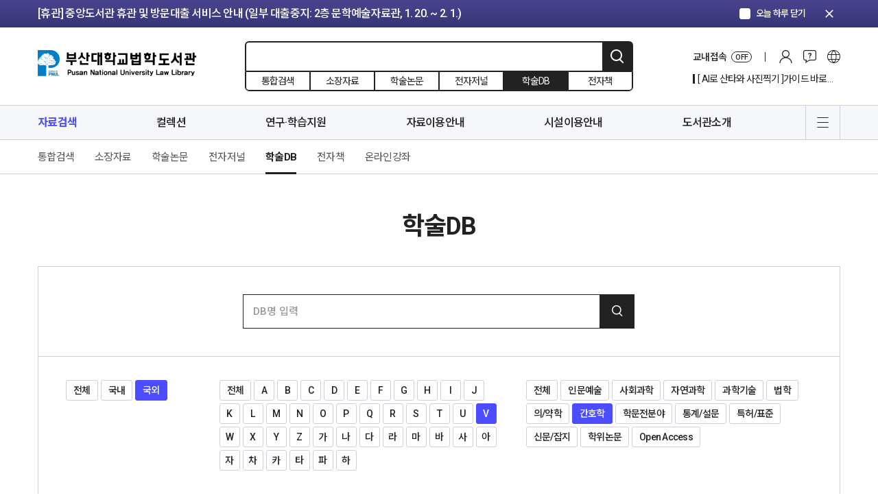

--- FILE ---
content_type: text/html; charset=UTF-8
request_url: https://lib.pusan.ac.kr/lawlib/resource/databases/?query=&atoz=59&subject=3&pub_location=1
body_size: 118092
content:
<!doctype html>
<html lang="ko-KR">
<head>
	<meta charset="UTF-8" />
    <meta http-equiv="X-UA-Compatible" content="IE=edge">
    <meta name="viewport" content="width=device-width, initial-scale=1">
    <meta name="Description" content="부산대학교도서관">
    <meta name="Author" content="부산대학교도서관">
    <meta name="Keywords" content="부산대학교도서관">
    <meta name="format-detection" content="telephone=no">
    <!-- SNS Share -->
    <link rel="icon" href="https://lib.pusan.ac.kr/lawlib/wp-content/themes/pnul2022/extend/design/assets/images/common/favicon.png">
    <title>학술DB &#8211; 법학도서관</title>
<meta name='robots' content='max-image-preview:large' />
	<style>img:is([sizes="auto" i], [sizes^="auto," i]) { contain-intrinsic-size: 3000px 1500px }</style>
	
<!-- WordPress KBoard plugin 6.6 - https://www.cosmosfarm.com/products/kboard -->
<link rel="alternate" href="https://lib.pusan.ac.kr/lawlib/wp-content/plugins/kboard/rss.php" type="application/rss+xml" title="법학도서관 &raquo; KBoard 통합 피드">
<!-- WordPress KBoard plugin 6.6 - https://www.cosmosfarm.com/products/kboard -->

<link rel='dns-prefetch' href='//t1.daumcdn.net' />
<script>
window._wpemojiSettings = {"baseUrl":"https:\/\/s.w.org\/images\/core\/emoji\/16.0.1\/72x72\/","ext":".png","svgUrl":"https:\/\/s.w.org\/images\/core\/emoji\/16.0.1\/svg\/","svgExt":".svg","source":{"concatemoji":"https:\/\/lib.pusan.ac.kr\/lawlib\/wp-includes\/js\/wp-emoji-release.min.js?ver=6.8.3"}};
/*! This file is auto-generated */
!function(s,n){var o,i,e;function c(e){try{var t={supportTests:e,timestamp:(new Date).valueOf()};sessionStorage.setItem(o,JSON.stringify(t))}catch(e){}}function p(e,t,n){e.clearRect(0,0,e.canvas.width,e.canvas.height),e.fillText(t,0,0);var t=new Uint32Array(e.getImageData(0,0,e.canvas.width,e.canvas.height).data),a=(e.clearRect(0,0,e.canvas.width,e.canvas.height),e.fillText(n,0,0),new Uint32Array(e.getImageData(0,0,e.canvas.width,e.canvas.height).data));return t.every(function(e,t){return e===a[t]})}function u(e,t){e.clearRect(0,0,e.canvas.width,e.canvas.height),e.fillText(t,0,0);for(var n=e.getImageData(16,16,1,1),a=0;a<n.data.length;a++)if(0!==n.data[a])return!1;return!0}function f(e,t,n,a){switch(t){case"flag":return n(e,"\ud83c\udff3\ufe0f\u200d\u26a7\ufe0f","\ud83c\udff3\ufe0f\u200b\u26a7\ufe0f")?!1:!n(e,"\ud83c\udde8\ud83c\uddf6","\ud83c\udde8\u200b\ud83c\uddf6")&&!n(e,"\ud83c\udff4\udb40\udc67\udb40\udc62\udb40\udc65\udb40\udc6e\udb40\udc67\udb40\udc7f","\ud83c\udff4\u200b\udb40\udc67\u200b\udb40\udc62\u200b\udb40\udc65\u200b\udb40\udc6e\u200b\udb40\udc67\u200b\udb40\udc7f");case"emoji":return!a(e,"\ud83e\udedf")}return!1}function g(e,t,n,a){var r="undefined"!=typeof WorkerGlobalScope&&self instanceof WorkerGlobalScope?new OffscreenCanvas(300,150):s.createElement("canvas"),o=r.getContext("2d",{willReadFrequently:!0}),i=(o.textBaseline="top",o.font="600 32px Arial",{});return e.forEach(function(e){i[e]=t(o,e,n,a)}),i}function t(e){var t=s.createElement("script");t.src=e,t.defer=!0,s.head.appendChild(t)}"undefined"!=typeof Promise&&(o="wpEmojiSettingsSupports",i=["flag","emoji"],n.supports={everything:!0,everythingExceptFlag:!0},e=new Promise(function(e){s.addEventListener("DOMContentLoaded",e,{once:!0})}),new Promise(function(t){var n=function(){try{var e=JSON.parse(sessionStorage.getItem(o));if("object"==typeof e&&"number"==typeof e.timestamp&&(new Date).valueOf()<e.timestamp+604800&&"object"==typeof e.supportTests)return e.supportTests}catch(e){}return null}();if(!n){if("undefined"!=typeof Worker&&"undefined"!=typeof OffscreenCanvas&&"undefined"!=typeof URL&&URL.createObjectURL&&"undefined"!=typeof Blob)try{var e="postMessage("+g.toString()+"("+[JSON.stringify(i),f.toString(),p.toString(),u.toString()].join(",")+"));",a=new Blob([e],{type:"text/javascript"}),r=new Worker(URL.createObjectURL(a),{name:"wpTestEmojiSupports"});return void(r.onmessage=function(e){c(n=e.data),r.terminate(),t(n)})}catch(e){}c(n=g(i,f,p,u))}t(n)}).then(function(e){for(var t in e)n.supports[t]=e[t],n.supports.everything=n.supports.everything&&n.supports[t],"flag"!==t&&(n.supports.everythingExceptFlag=n.supports.everythingExceptFlag&&n.supports[t]);n.supports.everythingExceptFlag=n.supports.everythingExceptFlag&&!n.supports.flag,n.DOMReady=!1,n.readyCallback=function(){n.DOMReady=!0}}).then(function(){return e}).then(function(){var e;n.supports.everything||(n.readyCallback(),(e=n.source||{}).concatemoji?t(e.concatemoji):e.wpemoji&&e.twemoji&&(t(e.twemoji),t(e.wpemoji)))}))}((window,document),window._wpemojiSettings);
</script>
<style id='wp-emoji-styles-inline-css'>

	img.wp-smiley, img.emoji {
		display: inline !important;
		border: none !important;
		box-shadow: none !important;
		height: 1em !important;
		width: 1em !important;
		margin: 0 0.07em !important;
		vertical-align: -0.1em !important;
		background: none !important;
		padding: 0 !important;
	}
</style>
<link rel='stylesheet' id='wp-block-library-css' href='https://lib.pusan.ac.kr/lawlib/wp-includes/css/dist/block-library/style.min.css?ver=6.8.3' media='all' />
<style id='classic-theme-styles-inline-css'>
/*! This file is auto-generated */
.wp-block-button__link{color:#fff;background-color:#32373c;border-radius:9999px;box-shadow:none;text-decoration:none;padding:calc(.667em + 2px) calc(1.333em + 2px);font-size:1.125em}.wp-block-file__button{background:#32373c;color:#fff;text-decoration:none}
</style>
<style id='global-styles-inline-css'>
:root{--wp--preset--aspect-ratio--square: 1;--wp--preset--aspect-ratio--4-3: 4/3;--wp--preset--aspect-ratio--3-4: 3/4;--wp--preset--aspect-ratio--3-2: 3/2;--wp--preset--aspect-ratio--2-3: 2/3;--wp--preset--aspect-ratio--16-9: 16/9;--wp--preset--aspect-ratio--9-16: 9/16;--wp--preset--color--black: #000000;--wp--preset--color--cyan-bluish-gray: #abb8c3;--wp--preset--color--white: #ffffff;--wp--preset--color--pale-pink: #f78da7;--wp--preset--color--vivid-red: #cf2e2e;--wp--preset--color--luminous-vivid-orange: #ff6900;--wp--preset--color--luminous-vivid-amber: #fcb900;--wp--preset--color--light-green-cyan: #7bdcb5;--wp--preset--color--vivid-green-cyan: #00d084;--wp--preset--color--pale-cyan-blue: #8ed1fc;--wp--preset--color--vivid-cyan-blue: #0693e3;--wp--preset--color--vivid-purple: #9b51e0;--wp--preset--gradient--vivid-cyan-blue-to-vivid-purple: linear-gradient(135deg,rgba(6,147,227,1) 0%,rgb(155,81,224) 100%);--wp--preset--gradient--light-green-cyan-to-vivid-green-cyan: linear-gradient(135deg,rgb(122,220,180) 0%,rgb(0,208,130) 100%);--wp--preset--gradient--luminous-vivid-amber-to-luminous-vivid-orange: linear-gradient(135deg,rgba(252,185,0,1) 0%,rgba(255,105,0,1) 100%);--wp--preset--gradient--luminous-vivid-orange-to-vivid-red: linear-gradient(135deg,rgba(255,105,0,1) 0%,rgb(207,46,46) 100%);--wp--preset--gradient--very-light-gray-to-cyan-bluish-gray: linear-gradient(135deg,rgb(238,238,238) 0%,rgb(169,184,195) 100%);--wp--preset--gradient--cool-to-warm-spectrum: linear-gradient(135deg,rgb(74,234,220) 0%,rgb(151,120,209) 20%,rgb(207,42,186) 40%,rgb(238,44,130) 60%,rgb(251,105,98) 80%,rgb(254,248,76) 100%);--wp--preset--gradient--blush-light-purple: linear-gradient(135deg,rgb(255,206,236) 0%,rgb(152,150,240) 100%);--wp--preset--gradient--blush-bordeaux: linear-gradient(135deg,rgb(254,205,165) 0%,rgb(254,45,45) 50%,rgb(107,0,62) 100%);--wp--preset--gradient--luminous-dusk: linear-gradient(135deg,rgb(255,203,112) 0%,rgb(199,81,192) 50%,rgb(65,88,208) 100%);--wp--preset--gradient--pale-ocean: linear-gradient(135deg,rgb(255,245,203) 0%,rgb(182,227,212) 50%,rgb(51,167,181) 100%);--wp--preset--gradient--electric-grass: linear-gradient(135deg,rgb(202,248,128) 0%,rgb(113,206,126) 100%);--wp--preset--gradient--midnight: linear-gradient(135deg,rgb(2,3,129) 0%,rgb(40,116,252) 100%);--wp--preset--font-size--small: 18px;--wp--preset--font-size--medium: 20px;--wp--preset--font-size--large: 24px;--wp--preset--font-size--x-large: 42px;--wp--preset--font-size--extra-small: 16px;--wp--preset--font-size--normal: 20px;--wp--preset--font-size--extra-large: 40px;--wp--preset--font-size--huge: 96px;--wp--preset--font-size--gigantic: 144px;--wp--preset--spacing--20: 0.44rem;--wp--preset--spacing--30: 0.67rem;--wp--preset--spacing--40: 1rem;--wp--preset--spacing--50: 1.5rem;--wp--preset--spacing--60: 2.25rem;--wp--preset--spacing--70: 3.38rem;--wp--preset--spacing--80: 5.06rem;--wp--preset--shadow--natural: 6px 6px 9px rgba(0, 0, 0, 0.2);--wp--preset--shadow--deep: 12px 12px 50px rgba(0, 0, 0, 0.4);--wp--preset--shadow--sharp: 6px 6px 0px rgba(0, 0, 0, 0.2);--wp--preset--shadow--outlined: 6px 6px 0px -3px rgba(255, 255, 255, 1), 6px 6px rgba(0, 0, 0, 1);--wp--preset--shadow--crisp: 6px 6px 0px rgba(0, 0, 0, 1);}:where(.is-layout-flex){gap: 0.5em;}:where(.is-layout-grid){gap: 0.5em;}body .is-layout-flex{display: flex;}.is-layout-flex{flex-wrap: wrap;align-items: center;}.is-layout-flex > :is(*, div){margin: 0;}body .is-layout-grid{display: grid;}.is-layout-grid > :is(*, div){margin: 0;}:where(.wp-block-columns.is-layout-flex){gap: 2em;}:where(.wp-block-columns.is-layout-grid){gap: 2em;}:where(.wp-block-post-template.is-layout-flex){gap: 1.25em;}:where(.wp-block-post-template.is-layout-grid){gap: 1.25em;}.has-black-color{color: var(--wp--preset--color--black) !important;}.has-cyan-bluish-gray-color{color: var(--wp--preset--color--cyan-bluish-gray) !important;}.has-white-color{color: var(--wp--preset--color--white) !important;}.has-pale-pink-color{color: var(--wp--preset--color--pale-pink) !important;}.has-vivid-red-color{color: var(--wp--preset--color--vivid-red) !important;}.has-luminous-vivid-orange-color{color: var(--wp--preset--color--luminous-vivid-orange) !important;}.has-luminous-vivid-amber-color{color: var(--wp--preset--color--luminous-vivid-amber) !important;}.has-light-green-cyan-color{color: var(--wp--preset--color--light-green-cyan) !important;}.has-vivid-green-cyan-color{color: var(--wp--preset--color--vivid-green-cyan) !important;}.has-pale-cyan-blue-color{color: var(--wp--preset--color--pale-cyan-blue) !important;}.has-vivid-cyan-blue-color{color: var(--wp--preset--color--vivid-cyan-blue) !important;}.has-vivid-purple-color{color: var(--wp--preset--color--vivid-purple) !important;}.has-black-background-color{background-color: var(--wp--preset--color--black) !important;}.has-cyan-bluish-gray-background-color{background-color: var(--wp--preset--color--cyan-bluish-gray) !important;}.has-white-background-color{background-color: var(--wp--preset--color--white) !important;}.has-pale-pink-background-color{background-color: var(--wp--preset--color--pale-pink) !important;}.has-vivid-red-background-color{background-color: var(--wp--preset--color--vivid-red) !important;}.has-luminous-vivid-orange-background-color{background-color: var(--wp--preset--color--luminous-vivid-orange) !important;}.has-luminous-vivid-amber-background-color{background-color: var(--wp--preset--color--luminous-vivid-amber) !important;}.has-light-green-cyan-background-color{background-color: var(--wp--preset--color--light-green-cyan) !important;}.has-vivid-green-cyan-background-color{background-color: var(--wp--preset--color--vivid-green-cyan) !important;}.has-pale-cyan-blue-background-color{background-color: var(--wp--preset--color--pale-cyan-blue) !important;}.has-vivid-cyan-blue-background-color{background-color: var(--wp--preset--color--vivid-cyan-blue) !important;}.has-vivid-purple-background-color{background-color: var(--wp--preset--color--vivid-purple) !important;}.has-black-border-color{border-color: var(--wp--preset--color--black) !important;}.has-cyan-bluish-gray-border-color{border-color: var(--wp--preset--color--cyan-bluish-gray) !important;}.has-white-border-color{border-color: var(--wp--preset--color--white) !important;}.has-pale-pink-border-color{border-color: var(--wp--preset--color--pale-pink) !important;}.has-vivid-red-border-color{border-color: var(--wp--preset--color--vivid-red) !important;}.has-luminous-vivid-orange-border-color{border-color: var(--wp--preset--color--luminous-vivid-orange) !important;}.has-luminous-vivid-amber-border-color{border-color: var(--wp--preset--color--luminous-vivid-amber) !important;}.has-light-green-cyan-border-color{border-color: var(--wp--preset--color--light-green-cyan) !important;}.has-vivid-green-cyan-border-color{border-color: var(--wp--preset--color--vivid-green-cyan) !important;}.has-pale-cyan-blue-border-color{border-color: var(--wp--preset--color--pale-cyan-blue) !important;}.has-vivid-cyan-blue-border-color{border-color: var(--wp--preset--color--vivid-cyan-blue) !important;}.has-vivid-purple-border-color{border-color: var(--wp--preset--color--vivid-purple) !important;}.has-vivid-cyan-blue-to-vivid-purple-gradient-background{background: var(--wp--preset--gradient--vivid-cyan-blue-to-vivid-purple) !important;}.has-light-green-cyan-to-vivid-green-cyan-gradient-background{background: var(--wp--preset--gradient--light-green-cyan-to-vivid-green-cyan) !important;}.has-luminous-vivid-amber-to-luminous-vivid-orange-gradient-background{background: var(--wp--preset--gradient--luminous-vivid-amber-to-luminous-vivid-orange) !important;}.has-luminous-vivid-orange-to-vivid-red-gradient-background{background: var(--wp--preset--gradient--luminous-vivid-orange-to-vivid-red) !important;}.has-very-light-gray-to-cyan-bluish-gray-gradient-background{background: var(--wp--preset--gradient--very-light-gray-to-cyan-bluish-gray) !important;}.has-cool-to-warm-spectrum-gradient-background{background: var(--wp--preset--gradient--cool-to-warm-spectrum) !important;}.has-blush-light-purple-gradient-background{background: var(--wp--preset--gradient--blush-light-purple) !important;}.has-blush-bordeaux-gradient-background{background: var(--wp--preset--gradient--blush-bordeaux) !important;}.has-luminous-dusk-gradient-background{background: var(--wp--preset--gradient--luminous-dusk) !important;}.has-pale-ocean-gradient-background{background: var(--wp--preset--gradient--pale-ocean) !important;}.has-electric-grass-gradient-background{background: var(--wp--preset--gradient--electric-grass) !important;}.has-midnight-gradient-background{background: var(--wp--preset--gradient--midnight) !important;}.has-small-font-size{font-size: var(--wp--preset--font-size--small) !important;}.has-medium-font-size{font-size: var(--wp--preset--font-size--medium) !important;}.has-large-font-size{font-size: var(--wp--preset--font-size--large) !important;}.has-x-large-font-size{font-size: var(--wp--preset--font-size--x-large) !important;}
:where(.wp-block-post-template.is-layout-flex){gap: 1.25em;}:where(.wp-block-post-template.is-layout-grid){gap: 1.25em;}
:where(.wp-block-columns.is-layout-flex){gap: 2em;}:where(.wp-block-columns.is-layout-grid){gap: 2em;}
:root :where(.wp-block-pullquote){font-size: 1.5em;line-height: 1.6;}
</style>
<link rel='stylesheet' id='pnul-style-css' href='https://lib.pusan.ac.kr/lawlib/wp-content/themes/pnul2022/style.css?ver=1.615' media='all' />
<link rel='stylesheet' id='base-style-css' href='https://lib.pusan.ac.kr/lawlib/wp-content/themes/pnul2022/extend/design/assets/css/base.css?ver=1.3' media='all' />
<link rel='stylesheet' id='bt-css' href='https://lib.pusan.ac.kr/lawlib/wp-content/plugins/booktalk/assets/css/bt-style.css?ver=1.0.5' media='all' />
<link rel='stylesheet' id='kboard-editor-media-css' href='https://lib.pusan.ac.kr/lawlib/wp-content/plugins/kboard/template/css/editor_media.css?ver=6.6' media='all' />
<script src="https://lib.pusan.ac.kr/lawlib/wp-content/themes/pnul2022/extend/design/assets/js/jquery-3.4.1.min.js?ver=3.4.1" id="jquery-js"></script>
<script id="3d-flip-book-client-locale-loader-js-extra">
var FB3D_CLIENT_LOCALE = {"ajaxurl":"https:\/\/lib.pusan.ac.kr\/lawlib\/wp-admin\/admin-ajax.php","dictionary":{"Table of contents":"Table of contents","Close":"Close","Bookmarks":"Bookmarks","Thumbnails":"Thumbnails","Search":"Search","Share":"Share","Facebook":"Facebook","Twitter":"Twitter","Email":"Email","Play":"Play","Previous page":"Previous page","Next page":"Next page","Zoom in":"Zoom in","Zoom out":"Zoom out","Fit view":"Fit view","Auto play":"Auto play","Full screen":"Full screen","More":"More","Smart pan":"Smart pan","Single page":"Single page","Sounds":"Sounds","Stats":"Stats","Print":"Print","Download":"Download","Goto first page":"Goto first page","Goto last page":"Goto last page"},"images":"https:\/\/lib.pusan.ac.kr\/lawlib\/wp-content\/plugins\/unreal-flipbook-addon-for-visual-composer\/assets\/images\/","jsData":{"urls":[],"posts":{"ids_mis":[],"ids":[]},"pages":[],"firstPages":[],"bookCtrlProps":[],"bookTemplates":[]},"key":"3d-flip-book","pdfJS":{"pdfJsLib":"https:\/\/lib.pusan.ac.kr\/lawlib\/wp-content\/plugins\/unreal-flipbook-addon-for-visual-composer\/assets\/js\/pdf.min.js?ver=4.3.136","pdfJsWorker":"https:\/\/lib.pusan.ac.kr\/lawlib\/wp-content\/plugins\/unreal-flipbook-addon-for-visual-composer\/assets\/js\/pdf.worker.js?ver=4.3.136","stablePdfJsLib":"https:\/\/lib.pusan.ac.kr\/lawlib\/wp-content\/plugins\/unreal-flipbook-addon-for-visual-composer\/assets\/js\/stable\/pdf.min.js?ver=2.5.207","stablePdfJsWorker":"https:\/\/lib.pusan.ac.kr\/lawlib\/wp-content\/plugins\/unreal-flipbook-addon-for-visual-composer\/assets\/js\/stable\/pdf.worker.js?ver=2.5.207","pdfJsCMapUrl":"https:\/\/lib.pusan.ac.kr\/lawlib\/wp-content\/plugins\/unreal-flipbook-addon-for-visual-composer\/assets\/cmaps\/"},"cacheurl":"https:\/\/lib.pusan.ac.kr\/lawlib\/wp-content\/uploads\/sites\/6\/3d-flip-book\/cache\/","pluginsurl":"https:\/\/lib.pusan.ac.kr\/lawlib\/wp-content\/plugins\/","pluginurl":"https:\/\/lib.pusan.ac.kr\/lawlib\/wp-content\/plugins\/unreal-flipbook-addon-for-visual-composer\/","thumbnailSize":{"width":"300","height":"300"},"version":"1.16.15"};
</script>
<script src="https://lib.pusan.ac.kr/lawlib/wp-content/plugins/unreal-flipbook-addon-for-visual-composer/assets/js/client-locale-loader.js?ver=1.16.15" id="3d-flip-book-client-locale-loader-js" async data-wp-strategy="async"></script>
<script src="https://lib.pusan.ac.kr/lawlib/wp-content/themes/pnul2022/extend/design/assets/js/jquery-3.4.1.min.js?ver=3.4.1" id="jquery-core-js"></script>
<script id="bt_script-js-extra">
var bt_object = {"logincheck":"","ajaxurl":"https:\/\/lib.pusan.ac.kr\/lawlib\/wp-admin\/admin-ajax.php","home_url":"https:\/\/lib.pusan.ac.kr\/lawlib","login_url":"http:\/\/lib.pusan.ac.kr\/lawlib\/login\/","logout_url":"http:\/\/lib.pusan.ac.kr\/lawlib\/logout\/","default_book_thumbnail":"https:\/\/lib.pusan.ac.kr\/lawlib\/wp-content\/plugins\/booktalk\/assets\/images\/default-book.jpg","vendor":null,"daum_key":null};
</script>
<script src="https://lib.pusan.ac.kr/lawlib/wp-content/plugins/booktalk/assets/js/bt-script.js?ver=1.0.5" id="bt_script-js"></script>
<script></script><link rel="https://api.w.org/" href="https://lib.pusan.ac.kr/lawlib/wp-json/" /><link rel="alternate" title="JSON" type="application/json" href="https://lib.pusan.ac.kr/lawlib/wp-json/wp/v2/pages/6806" /><link rel="EditURI" type="application/rsd+xml" title="RSD" href="https://lib.pusan.ac.kr/lawlib/xmlrpc.php?rsd" />
<meta name="generator" content="WordPress 6.8.3" />
<link rel="canonical" href="https://lib.pusan.ac.kr/lawlib/resource/databases/" />
<link rel='shortlink' href='https://lib.pusan.ac.kr/lawlib/?p=6806' />
<link rel="alternate" title="oEmbed (JSON)" type="application/json+oembed" href="https://lib.pusan.ac.kr/lawlib/wp-json/oembed/1.0/embed?url=https%3A%2F%2Flib.pusan.ac.kr%2Flawlib%2Fresource%2Fdatabases%2F" />
<link rel="alternate" title="oEmbed (XML)" type="text/xml+oembed" href="https://lib.pusan.ac.kr/lawlib/wp-json/oembed/1.0/embed?url=https%3A%2F%2Flib.pusan.ac.kr%2Flawlib%2Fresource%2Fdatabases%2F&#038;format=xml" />
<meta name="generator" content="Powered by WPBakery Page Builder - drag and drop page builder for WordPress."/>
<script></script><noscript><style> .wpb_animate_when_almost_visible { opacity: 1; }</style></noscript></head>

<body class="wp-singular page-template-default page page-id-6806 page-child parent-pageid-907 wp-embed-responsive wp-theme-pnul2022 locale-ko_KR wpb-js-composer js-comp-ver-8.2 vc_responsive">
    <!-- header-notice -->
    <div class="header-notice">
        <div class="container">
            <div class="inner">
                <div class="header-notice-slider">
                    <div class="swiper-container">
                        <div class="swiper-wrapper">
                                                        <div class="swiper-slide">
                                <a href="https://lib.pusan.ac.kr/lawlib/community/news/?pid=53914"                                     class="btn-top-banner-item">[휴실] 새벽벌도서관 2층 열람실(새벽별당 제외) 및 4층 쉼터 리모델링 안내 (공사기간: ~ 3. 31.)</a>
                            </div>
                                                        <div class="swiper-slide">
                                <a href="https://lib.pusan.ac.kr/lawlib/community/news/?pid=53916"                                     class="btn-top-banner-item">[휴관] 중앙도서관 휴관 및 방문대출 서비스 안내 (일부 대출중지: 2층 문학예술자료관, 1. 20. ~ 2. 1.)</a>
                            </div>
                                                        <div class="swiper-slide">
                                <a href="https://lib.pusan.ac.kr/lawlib/community/news/?pid=53923"                                     class="btn-top-banner-item">[휴관] 도서관 분관(법학·의생명·나노생명) 휴관 안내 (현재 휴관 중: 법학도서관, 1. 13. ~ 1. 21.)</a>
                            </div>
                                                        <div class="swiper-slide">
                                <a href="https://lib.pusan.ac.kr/lawlib/community/news/?pid=54387"                                     class="btn-top-banner-item">Submission of thesis (Feb 2026)</a>
                            </div>
                                                    </div>
                    </div>
                </div>
                <div class="ui-today"><label class="form-checkbox blue" for="notice_today_close"><input type="checkbox" id="notice_today_close"/><span class="form-check-icon"><em>오늘 하루 닫기</em></span></label></div>
                <button type="button" class="btn-notice-close"><span class="material-icons">clear</span></button>
            </div>
        </div>
    </div>
    <!-- //header-notice -->
        <!-- header -->
    <header id="header" class="header-wrap">
        <div class="header-inner">
            <!-- header-contents -->
            <div class="header-contents">
                <div class="container">
                    <div class="inner">
                        <h1><a href="https://lib.pusan.ac.kr/lawlib" class="blog-6">부산대학교 도서관</a></h1>
                        <!-- 상단 검색 -->
                                                <form id="header-search"
                              method="get"
                              action="https://lib.pusan.ac.kr/lawlib/resource/databases/"
                              class="header-search-wrap">
                            <!-- 입력영역 -->
                            <div class="search-input">
                                                                <input type="text" name="query" placeholder="" value=""/>
                                <input type="hidden" name="mod" value="list">
                                <button type="submit" class="btn-header-search">검색</button>
                            </div>
                            <!-- //입력영역 -->
                            <!-- pc 검색 소팅 -->
                            <div class="header-search-sort">
                                <label for="headerSearchSort1"><input type="radio" name="headerSearchSort" id="headerSearchSort1" value="https://lib.pusan.ac.kr/lawlib/resource/?app=solars&mod=list" /><span class="txt">통합검색</span></label>
                                <label for="headerSearchSort2"><input type="radio" name="headerSearchSort" id="headerSearchSort2" value="https://lib.pusan.ac.kr/lawlib/resource/catalog/" /><span class="txt">소장자료</span></label>
                                <label for="headerSearchSort3"><input type="radio" name="headerSearchSort" id="headerSearchSort3" value="https://lib.pusan.ac.kr/lawlib/resource/e-article/" /><span class="txt">학술논문</span></label>
                                <label for="headerSearchSort4"><input type="radio" name="headerSearchSort" id="headerSearchSort4" value="https://lib.pusan.ac.kr/lawlib/resource/e-journal/" /><span class="txt">전자저널</span></label>
                                <label for="headerSearchSort6" class="pc-block"><input type="radio" name="headerSearchSort" id="headerSearchSort6" value="https://lib.pusan.ac.kr/lawlib/resource/databases/" checked/><span class="txt">학술DB</span></label>
                                <label for="headerSearchSort5" class="pc-block"><input type="radio" name="headerSearchSort" id="headerSearchSort5" value="https://lib.pusan.ac.kr/lawlib/resource/e-book/" /><span class="txt">전자책</span></label>
                            </div>
                            <!-- //pc 검색 소팅 -->
                            <!-- 임시 숨김 220203 -->
<!--                            <div class="search-request"><div class="bullet">?</div></div>-->
                            <!-- //임시 숨김 220203 -->
                        </form>
                        <!-- //상단 검색 -->
                        <!-- pc 상단 글로벌 메뉴 -->
                        <div class="header-global-wrap">
                            <div class="header-global-list">
                                <!-- 교외접속 -->
                                <!--
                                //  클래스에 on 클래스 추가시 활성화
                                -->
                                <div class="list-cell global-access">
                                    <a href="https://lib.pusan.ac.kr/lawlib/service/eproxy/" class="btn-global-menu-item btn-global-access">
                                        <span class="proxy-status-label">교내접속</span>
                                        <span class="global-access-stats on-off">OFF</span></a>
                                </div>
                                                                <div class="list-cell"><a href="https://lib.pusan.ac.kr/lawlib/login/?redirect_to=https%3A%2F%2Flib.pusan.ac.kr%2Flawlib%2Fresource%2Fdatabases%2F%3Fquery%3D%26atoz%3D59%26subject%3D3%26pub_location%3D1" class="btn-global-menu-item btn-global-login">로그인</a></div>
                                                                <!-- 커뮤니티 -->
                                <div class="list-cell">
                                    <div class="btn-global-community">커뮤니티</div>
                                    <div class="header-modal-wrap">
                                        <div class="header-modal-inner">
                                            <div class="header-modal-body">
                                                <div class="modal-menu-list">
                                                    <div class="modal-menu-cell"><a href="https://lib.pusan.ac.kr/lawlib/community/news/">공지 및 행사</a></div>
                                                    <div class="modal-menu-cell"><a href="https://lib.pusan.ac.kr/lawlib/community/ask-bbs/">게시판문의</a></div>
                                                    <div class="modal-menu-cell"><a href="https://lib.pusan.ac.kr/lawlib/community/faq/">자주묻는질문</a></div>
                                                    <div class="modal-menu-cell"><a href="https://lib.pusan.ac.kr/lawlib/community/ask-tel/">전화/이메일 문의</a></div>
                                                    <div class="modal-menu-cell"><a href="https://lib.pusan.ac.kr/lawlib/community/schedule/">도서관 일정</a></div>
                                                </div>
                                            </div>
                                        </div>
                                    </div>
                                </div>
                                <!-- 다른언어 메뉴 -->
                                                                <div class="list-cell"><a href="https://lib.pusan.ac.kr/en/" class="btn-global-menu-item btn-global-eng">영문 바로가기</a></div>
                                                            </div>
                            <!-- 20211128 수정 -->
                            <div class="header-global-banner display-none">
                                <div class="swiper-container" id="header_hot_swiper">
                                    <div class="swiper-wrapper"></div>
                                </div>
                            </div>
                            <!-- //20211128 수정 -->
                        </div>
                        <!-- //pc 상단 글로벌 메뉴 -->
                                                <!-- 모바일 로그인 버튼 -->
                        <a href="https://lib.pusan.ac.kr/lawlib/login/?redirect_to=https%3A%2F%2Flib.pusan.ac.kr%2Flawlib%2Fresource%2Fdatabases%2F%3Fquery%3D%26atoz%3D59%26subject%3D3%26pub_location%3D1" class="btn-mobile-login">로그인</a>
                        <!-- //모바일 로그인 버튼 -->
                                            </div>
                </div>
            </div>
            <!-- //header-contents -->
            <!-- header-gnb -->
            <div class="header-gnb-wrap">
                <div class="container">
                    <div class="inner">
                        <div class="gnb-data">
                            <div class="gnb-data-inner">
                                <div class="sticky-logo"><a href="https://lib.pusan.ac.kr/lawlib"></a></div>
                                <div class="sticky-title"><a href="#"></a></div>
                                <ul id="menu-%eb%a9%94%ec%9d%b8%eb%a9%94%eb%89%b4" class="main-nav-list group"><li id="menu-item-8946" class="menu-item menu-item-type-post_type menu-item-object-page current-page-ancestor current-menu-ancestor current-menu-parent current-page-parent current_page_parent current_page_ancestor menu-item-has-children menu-item-8946 current-menu-item"><a href="https://lib.pusan.ac.kr/lawlib/resource/?query=&#038;mod=list">자료검색</a>
<ul class="sub-menu">
	<li id="menu-item-9688" class="menu-item menu-item-type-post_type menu-item-object-page current-page-ancestor current-page-parent menu-item-9688"><a href="https://lib.pusan.ac.kr/lawlib/resource/?query=&#038;mod=list">통합검색</a></li>
	<li id="menu-item-12473" class="menu-item menu-item-type-post_type menu-item-object-page menu-item-12473"><a href="https://lib.pusan.ac.kr/lawlib/resource/catalog/?query=&#038;mod=list">소장자료</a></li>
	<li id="menu-item-8184" class="menu-item menu-item-type-post_type menu-item-object-page menu-item-8184"><a href="https://lib.pusan.ac.kr/lawlib/resource/e-article/?query=&#038;mod=list">학술논문</a></li>
	<li id="menu-item-6805" class="menu-item menu-item-type-post_type menu-item-object-page menu-item-6805"><a href="https://lib.pusan.ac.kr/lawlib/resource/e-journal/?query=&#038;mod=list">전자저널</a></li>
	<li id="menu-item-6808" class="menu-item menu-item-type-post_type menu-item-object-page current-menu-item page_item page-item-6806 current_page_item menu-item-6808"><a href="https://lib.pusan.ac.kr/lawlib/resource/databases/?query=&#038;mod=list" aria-current="page">학술DB</a></li>
	<li id="menu-item-8198" class="menu-item menu-item-type-post_type menu-item-object-page menu-item-8198"><a href="https://lib.pusan.ac.kr/lawlib/resource/e-book/?query=&#038;mod=list">전자책</a></li>
	<li id="menu-item-8199" class="menu-item menu-item-type-post_type menu-item-object-page menu-item-8199"><a href="https://lib.pusan.ac.kr/lawlib/resource/e-learning/">온라인강좌</a></li>
</ul>
</li>
<li id="menu-item-20911" class="menu-item menu-item-type-post_type menu-item-object-page menu-item-has-children menu-item-20911"><a href="https://lib.pusan.ac.kr/lawlib/collection/">컬렉션</a>
<ul class="sub-menu">
	<li id="menu-item-18782" class="menu-item menu-item-type-post_type menu-item-object-page menu-item-18782"><a href="https://lib.pusan.ac.kr/lawlib/collection/popular/">인기도서</a></li>
	<li id="menu-item-18781" class="menu-item menu-item-type-post_type menu-item-object-page menu-item-18781"><a href="https://lib.pusan.ac.kr/lawlib/collection/new-arrival/">신착도서</a></li>
	<li id="menu-item-18780" class="menu-item menu-item-type-post_type menu-item-object-page menu-item-18780"><a href="https://lib.pusan.ac.kr/lawlib/collection/exhibition/">기획전시도서</a></li>
	<li id="menu-item-19103" class="menu-item menu-item-type-post_type menu-item-object-page menu-item-19103"><a href="https://lib.pusan.ac.kr/lawlib/collection/theme-book/">테마도서</a></li>
	<li id="menu-item-20943" class="menu-item menu-item-type-post_type menu-item-object-page menu-item-20943"><a href="https://lib.pusan.ac.kr/lawlib/collection/profcollection/">교수저작물 컬렉션</a></li>
	<li id="menu-item-18777" class="menu-item menu-item-type-post_type menu-item-object-page menu-item-18777"><a href="https://lib.pusan.ac.kr/lawlib/collection/pnu-create/">PNU 생산자료</a></li>
	<li id="menu-item-18936" class="menu-item menu-item-type-post_type menu-item-object-page menu-item-18936"><a href="https://lib.pusan.ac.kr/lawlib/collection/newsletter/">도서관 소식지</a></li>
</ul>
</li>
<li id="menu-item-6811" class="menu-item menu-item-type-post_type menu-item-object-page menu-item-has-children menu-item-6811"><a href="https://lib.pusan.ac.kr/lawlib/research/">연구·학습지원</a>
<ul class="sub-menu">
	<li id="menu-item-20867" class="menu-item menu-item-type-post_type menu-item-object-page menu-item-20867"><a href="https://lib.pusan.ac.kr/lawlib/research/research-contact/">연구지원</a></li>
	<li id="menu-item-21012" class="menu-item menu-item-type-post_type menu-item-object-page menu-item-21012"><a href="https://lib.pusan.ac.kr/lawlib/research/research-ai/">Research AI</a></li>
	<li id="menu-item-20868" class="menu-item menu-item-type-post_type menu-item-object-page menu-item-20868"><a href="https://lib.pusan.ac.kr/lawlib/research/thesis-guide/">논문작성지원</a></li>
	<li id="menu-item-20770" class="menu-item menu-item-type-post_type menu-item-object-page menu-item-20770"><a href="https://lib.pusan.ac.kr/lawlib/research/journal-trend/">학술지 동향정보</a></li>
	<li id="menu-item-20866" class="menu-item menu-item-type-post_type menu-item-object-page menu-item-20866"><a href="https://lib.pusan.ac.kr/lawlib/research/sam-research/">연구정보가이드</a></li>
	<li id="menu-item-6813" class="menu-item menu-item-type-post_type menu-item-object-page menu-item-6813"><a href="https://lib.pusan.ac.kr/lawlib/research/education/">이용교육</a></li>
	<li id="menu-item-20865" class="menu-item menu-item-type-post_type menu-item-object-page menu-item-20865"><a href="https://lib.pusan.ac.kr/lawlib/research/sam-study/">학습정보가이드</a></li>
	<li id="menu-item-18823" class="menu-item menu-item-type-post_type menu-item-object-page menu-item-18823"><a href="https://lib.pusan.ac.kr/lawlib/research/textbook/">수업교재정보</a></li>
</ul>
</li>
<li id="menu-item-18788" class="menu-item menu-item-type-post_type menu-item-object-page menu-item-has-children menu-item-18788"><a href="https://lib.pusan.ac.kr/lawlib/use-resource/">자료이용안내</a>
<ul class="sub-menu">
	<li id="menu-item-18827" class="menu-item menu-item-type-post_type menu-item-object-page menu-item-18827"><a href="https://lib.pusan.ac.kr/lawlib/use-resource/use-loan/">대출/반납</a></li>
	<li id="menu-item-18828" class="menu-item menu-item-type-post_type menu-item-object-page menu-item-18828"><a href="https://lib.pusan.ac.kr/lawlib/use-resource/use-hope/">희망도서 신청</a></li>
	<li id="menu-item-18789" class="menu-item menu-item-type-post_type menu-item-object-page menu-item-18789"><a href="https://lib.pusan.ac.kr/lawlib/use-resource/ill/">원문복사/상호대차</a></li>
	<li id="menu-item-18829" class="menu-item menu-item-type-post_type menu-item-object-page menu-item-18829"><a href="https://lib.pusan.ac.kr/lawlib/use-resource/fric-intro/">외국학술지지원센터</a></li>
	<li id="menu-item-18830" class="menu-item menu-item-type-post_type menu-item-object-page menu-item-18830"><a href="https://lib.pusan.ac.kr/lawlib/use-resource/cooper-lib/">협력기관</a></li>
	<li id="menu-item-18831" class="menu-item menu-item-type-post_type menu-item-object-page menu-item-18831"><a href="https://lib.pusan.ac.kr/lawlib/use-resource/book-delivery/">자료배달</a></li>
	<li id="menu-item-20603" class="menu-item menu-item-type-post_type menu-item-object-page menu-item-20603"><a href="https://lib.pusan.ac.kr/lawlib/use-resource/sdi-service/">SDI서비스</a></li>
	<li id="menu-item-18832" class="menu-item menu-item-type-post_type menu-item-object-page menu-item-18832"><a href="https://lib.pusan.ac.kr/lawlib/use-resource/eproxy/">교외접속</a></li>
</ul>
</li>
<li id="menu-item-6820" class="menu-item menu-item-type-post_type menu-item-object-page menu-item-has-children menu-item-6820"><a href="https://lib.pusan.ac.kr/lawlib/use-faculty/">시설이용안내</a>
<ul class="sub-menu">
	<li id="menu-item-19569" class="menu-item menu-item-type-post_type menu-item-object-page menu-item-19569"><a href="https://lib.pusan.ac.kr/lawlib/use-faculty/plot-plan/">개관시간/층별</a></li>
	<li id="menu-item-20279" class="menu-item menu-item-type-post_type menu-item-object-page menu-item-20279"><a href="https://lib.pusan.ac.kr/lawlib/use-faculty/user-group/">이용자별안내</a></li>
	<li id="menu-item-18837" class="menu-item menu-item-type-post_type menu-item-object-page menu-item-18837"><a href="https://lib.pusan.ac.kr/lawlib/use-faculty/studyroom/">그룹스터디룸</a></li>
	<li id="menu-item-18839" class="menu-item menu-item-type-post_type menu-item-object-page menu-item-18839"><a href="https://lib.pusan.ac.kr/lawlib/use-faculty/pc-wi-fi/">PC/Wi-Fi/모바일</a></li>
	<li id="menu-item-18840" class="menu-item menu-item-type-post_type menu-item-object-page menu-item-18840"><a href="https://lib.pusan.ac.kr/lawlib/use-faculty/print-scan/">출력/복사/스캔</a></li>
</ul>
</li>
<li id="menu-item-19180" class="menu-item menu-item-type-post_type menu-item-object-page menu-item-has-children menu-item-19180"><a href="https://lib.pusan.ac.kr/lawlib/library-intro/">도서관소개</a>
<ul class="sub-menu">
	<li id="menu-item-18843" class="menu-item menu-item-type-post_type menu-item-object-page menu-item-18843"><a href="https://lib.pusan.ac.kr/lawlib/library-intro/general-info/">개요</a></li>
	<li id="menu-item-18845" class="menu-item menu-item-type-post_type menu-item-object-page menu-item-18845"><a href="https://lib.pusan.ac.kr/lawlib/library-intro/chief/">역대 도서관장</a></li>
	<li id="menu-item-18844" class="menu-item menu-item-type-post_type menu-item-object-page menu-item-18844"><a href="https://lib.pusan.ac.kr/lawlib/library-intro/library-history/">연혁</a></li>
	<li id="menu-item-18846" class="menu-item menu-item-type-post_type menu-item-object-page menu-item-18846"><a href="https://lib.pusan.ac.kr/lawlib/library-intro/organization/">조직 및 부서</a></li>
	<li id="menu-item-18847" class="menu-item menu-item-type-post_type menu-item-object-page menu-item-18847"><a href="https://lib.pusan.ac.kr/lawlib/library-intro/statistics/">통계</a></li>
	<li id="menu-item-16722" class="menu-item menu-item-type-post_type menu-item-object-page menu-item-16722"><a href="https://lib.pusan.ac.kr/lawlib/library-intro/rules/">규정/운영세칙</a></li>
	<li id="menu-item-6855" class="menu-item menu-item-type-post_type menu-item-object-page menu-item-6855"><a href="https://lib.pusan.ac.kr/lawlib/library-intro/library-map/">오시는길</a></li>
</ul>
</li>
<li id="menu-item-19111" class="menu-item menu-item-type-post_type menu-item-object-page menu-item-has-children menu-item-19111"><a href="https://lib.pusan.ac.kr/lawlib/community/">커뮤니티</a>
<ul class="sub-menu">
	<li id="menu-item-19112" class="menu-item menu-item-type-post_type menu-item-object-page menu-item-19112"><a href="https://lib.pusan.ac.kr/lawlib/community/news/">공지 &amp; 행사</a></li>
	<li id="menu-item-19113" class="menu-item menu-item-type-post_type menu-item-object-page menu-item-19113"><a href="https://lib.pusan.ac.kr/lawlib/community/ask-bbs/">게시판 문의</a></li>
	<li id="menu-item-19114" class="menu-item menu-item-type-post_type menu-item-object-page menu-item-19114"><a href="https://lib.pusan.ac.kr/lawlib/community/faq/">자주묻는 질문</a></li>
	<li id="menu-item-19115" class="menu-item menu-item-type-post_type menu-item-object-page menu-item-19115"><a href="https://lib.pusan.ac.kr/lawlib/community/ask-tel/">전화/이메일 문의</a></li>
	<li id="menu-item-19116" class="menu-item menu-item-type-post_type menu-item-object-page menu-item-19116"><a href="https://lib.pusan.ac.kr/lawlib/community/schedule/">도서관 일정</a></li>
</ul>
</li>
<li id="menu-item-19119" class="menu-item menu-item-type-post_type menu-item-object-page menu-item-has-children menu-item-19119"><a href="https://lib.pusan.ac.kr/lawlib/my-library/">My Library</a>
<ul class="sub-menu">
	<li id="menu-item-19120" class="menu-item menu-item-type-post_type menu-item-object-page menu-item-19120"><a href="https://lib.pusan.ac.kr/lawlib/my-library/my-page/my-collection/">내서재</a></li>
	<li id="menu-item-19121" class="menu-item menu-item-type-post_type menu-item-object-page menu-item-19121"><a href="https://lib.pusan.ac.kr/lawlib/my-library/my-page/loan/">대출중인 도서</a></li>
	<li id="menu-item-19125" class="menu-item menu-item-type-post_type menu-item-object-page menu-item-19125"><a href="https://lib.pusan.ac.kr/lawlib/my-library/my-page/late-fee/">미납 연체료</a></li>
	<li id="menu-item-19122" class="menu-item menu-item-type-post_type menu-item-object-page menu-item-19122"><a href="https://lib.pusan.ac.kr/lawlib/my-library/circulation/reservation/">예약도서</a></li>
	<li id="menu-item-19128" class="menu-item menu-item-type-post_type menu-item-object-page menu-item-19128"><a href="https://lib.pusan.ac.kr/lawlib/my-library/circulation/my-ill/">원문복사(상호대차)</a></li>
	<li id="menu-item-19123" class="menu-item menu-item-type-post_type menu-item-object-page menu-item-19123"><a href="https://lib.pusan.ac.kr/lawlib/research/education/">이용교육</a></li>
	<li id="menu-item-19124" class="menu-item menu-item-type-post_type menu-item-object-page menu-item-19124"><a href="https://lib.pusan.ac.kr/lawlib/my-library/my-page/my-edit/">정보 변경</a></li>
</ul>
</li>
</ul>                            </div>
                        </div>
                        <button type="button" class="btn-all-menu btn-all-menu-toggle">전체메뉴 열기</button>
                    </div>
                </div>
            </div>
            <!-- //header-gnb -->
        </div>
    </header>
    <!-- //header -->
    <!-- sitemap -->
    <div class="sitemap-modal-wrap">
        <!-- mobile 유저 정보 -->
        <div class="sitemap-user-wrap">
            <!-- 로그인 전 -->
                        <div class="user-thumb"></div>
            <a href="https://lib.pusan.ac.kr/lawlib/login/?redirect_to=https%3A%2F%2Flib.pusan.ac.kr%2Flawlib%2Fresource%2Fdatabases%2F%3Fquery%3D%26atoz%3D59%26subject%3D3%26pub_location%3D1" class="btn-login">로그인하세요</a>
                    </div>
        <!-- //mobile 유저 정보 -->
        <div class="sitemap-menu-wrap">
            <div class="container">
                <div class="inner">
                    <h2>부산대학교 도서관</h2>
                    <div class="sitemap-menu-list">
                        <ul id="menu-%eb%a9%94%ec%9d%b8%eb%a9%94%eb%89%b4" class="main-nav-list group"><li id="menu-item-8946" class="menu-item menu-item-type-post_type menu-item-object-page current-page-ancestor current-menu-ancestor current-menu-parent current-page-parent current_page_parent current_page_ancestor menu-item-has-children menu-item-8946 current-menu-item"><a href="https://lib.pusan.ac.kr/lawlib/resource/?query=&#038;mod=list">자료검색</a>
<ul class="sub-menu">
	<li id="menu-item-9688" class="menu-item menu-item-type-post_type menu-item-object-page current-page-ancestor current-page-parent menu-item-9688"><a href="https://lib.pusan.ac.kr/lawlib/resource/?query=&#038;mod=list">통합검색</a></li>
	<li id="menu-item-12473" class="menu-item menu-item-type-post_type menu-item-object-page menu-item-12473"><a href="https://lib.pusan.ac.kr/lawlib/resource/catalog/?query=&#038;mod=list">소장자료</a></li>
	<li id="menu-item-8184" class="menu-item menu-item-type-post_type menu-item-object-page menu-item-8184"><a href="https://lib.pusan.ac.kr/lawlib/resource/e-article/?query=&#038;mod=list">학술논문</a></li>
	<li id="menu-item-6805" class="menu-item menu-item-type-post_type menu-item-object-page menu-item-6805"><a href="https://lib.pusan.ac.kr/lawlib/resource/e-journal/?query=&#038;mod=list">전자저널</a></li>
	<li id="menu-item-6808" class="menu-item menu-item-type-post_type menu-item-object-page current-menu-item page_item page-item-6806 current_page_item menu-item-6808"><a href="https://lib.pusan.ac.kr/lawlib/resource/databases/?query=&#038;mod=list" aria-current="page">학술DB</a></li>
	<li id="menu-item-8198" class="menu-item menu-item-type-post_type menu-item-object-page menu-item-8198"><a href="https://lib.pusan.ac.kr/lawlib/resource/e-book/?query=&#038;mod=list">전자책</a></li>
	<li id="menu-item-8199" class="menu-item menu-item-type-post_type menu-item-object-page menu-item-8199"><a href="https://lib.pusan.ac.kr/lawlib/resource/e-learning/">온라인강좌</a></li>
</ul>
</li>
<li id="menu-item-20911" class="menu-item menu-item-type-post_type menu-item-object-page menu-item-has-children menu-item-20911"><a href="https://lib.pusan.ac.kr/lawlib/collection/">컬렉션</a>
<ul class="sub-menu">
	<li id="menu-item-18782" class="menu-item menu-item-type-post_type menu-item-object-page menu-item-18782"><a href="https://lib.pusan.ac.kr/lawlib/collection/popular/">인기도서</a></li>
	<li id="menu-item-18781" class="menu-item menu-item-type-post_type menu-item-object-page menu-item-18781"><a href="https://lib.pusan.ac.kr/lawlib/collection/new-arrival/">신착도서</a></li>
	<li id="menu-item-18780" class="menu-item menu-item-type-post_type menu-item-object-page menu-item-18780"><a href="https://lib.pusan.ac.kr/lawlib/collection/exhibition/">기획전시도서</a></li>
	<li id="menu-item-19103" class="menu-item menu-item-type-post_type menu-item-object-page menu-item-19103"><a href="https://lib.pusan.ac.kr/lawlib/collection/theme-book/">테마도서</a></li>
	<li id="menu-item-20943" class="menu-item menu-item-type-post_type menu-item-object-page menu-item-20943"><a href="https://lib.pusan.ac.kr/lawlib/collection/profcollection/">교수저작물 컬렉션</a></li>
	<li id="menu-item-18777" class="menu-item menu-item-type-post_type menu-item-object-page menu-item-18777"><a href="https://lib.pusan.ac.kr/lawlib/collection/pnu-create/">PNU 생산자료</a></li>
	<li id="menu-item-18936" class="menu-item menu-item-type-post_type menu-item-object-page menu-item-18936"><a href="https://lib.pusan.ac.kr/lawlib/collection/newsletter/">도서관 소식지</a></li>
</ul>
</li>
<li id="menu-item-6811" class="menu-item menu-item-type-post_type menu-item-object-page menu-item-has-children menu-item-6811"><a href="https://lib.pusan.ac.kr/lawlib/research/">연구·학습지원</a>
<ul class="sub-menu">
	<li id="menu-item-20867" class="menu-item menu-item-type-post_type menu-item-object-page menu-item-20867"><a href="https://lib.pusan.ac.kr/lawlib/research/research-contact/">연구지원</a></li>
	<li id="menu-item-21012" class="menu-item menu-item-type-post_type menu-item-object-page menu-item-21012"><a href="https://lib.pusan.ac.kr/lawlib/research/research-ai/">Research AI</a></li>
	<li id="menu-item-20868" class="menu-item menu-item-type-post_type menu-item-object-page menu-item-20868"><a href="https://lib.pusan.ac.kr/lawlib/research/thesis-guide/">논문작성지원</a></li>
	<li id="menu-item-20770" class="menu-item menu-item-type-post_type menu-item-object-page menu-item-20770"><a href="https://lib.pusan.ac.kr/lawlib/research/journal-trend/">학술지 동향정보</a></li>
	<li id="menu-item-20866" class="menu-item menu-item-type-post_type menu-item-object-page menu-item-20866"><a href="https://lib.pusan.ac.kr/lawlib/research/sam-research/">연구정보가이드</a></li>
	<li id="menu-item-6813" class="menu-item menu-item-type-post_type menu-item-object-page menu-item-6813"><a href="https://lib.pusan.ac.kr/lawlib/research/education/">이용교육</a></li>
	<li id="menu-item-20865" class="menu-item menu-item-type-post_type menu-item-object-page menu-item-20865"><a href="https://lib.pusan.ac.kr/lawlib/research/sam-study/">학습정보가이드</a></li>
	<li id="menu-item-18823" class="menu-item menu-item-type-post_type menu-item-object-page menu-item-18823"><a href="https://lib.pusan.ac.kr/lawlib/research/textbook/">수업교재정보</a></li>
</ul>
</li>
<li id="menu-item-18788" class="menu-item menu-item-type-post_type menu-item-object-page menu-item-has-children menu-item-18788"><a href="https://lib.pusan.ac.kr/lawlib/use-resource/">자료이용안내</a>
<ul class="sub-menu">
	<li id="menu-item-18827" class="menu-item menu-item-type-post_type menu-item-object-page menu-item-18827"><a href="https://lib.pusan.ac.kr/lawlib/use-resource/use-loan/">대출/반납</a></li>
	<li id="menu-item-18828" class="menu-item menu-item-type-post_type menu-item-object-page menu-item-18828"><a href="https://lib.pusan.ac.kr/lawlib/use-resource/use-hope/">희망도서 신청</a></li>
	<li id="menu-item-18789" class="menu-item menu-item-type-post_type menu-item-object-page menu-item-18789"><a href="https://lib.pusan.ac.kr/lawlib/use-resource/ill/">원문복사/상호대차</a></li>
	<li id="menu-item-18829" class="menu-item menu-item-type-post_type menu-item-object-page menu-item-18829"><a href="https://lib.pusan.ac.kr/lawlib/use-resource/fric-intro/">외국학술지지원센터</a></li>
	<li id="menu-item-18830" class="menu-item menu-item-type-post_type menu-item-object-page menu-item-18830"><a href="https://lib.pusan.ac.kr/lawlib/use-resource/cooper-lib/">협력기관</a></li>
	<li id="menu-item-18831" class="menu-item menu-item-type-post_type menu-item-object-page menu-item-18831"><a href="https://lib.pusan.ac.kr/lawlib/use-resource/book-delivery/">자료배달</a></li>
	<li id="menu-item-20603" class="menu-item menu-item-type-post_type menu-item-object-page menu-item-20603"><a href="https://lib.pusan.ac.kr/lawlib/use-resource/sdi-service/">SDI서비스</a></li>
	<li id="menu-item-18832" class="menu-item menu-item-type-post_type menu-item-object-page menu-item-18832"><a href="https://lib.pusan.ac.kr/lawlib/use-resource/eproxy/">교외접속</a></li>
</ul>
</li>
<li id="menu-item-6820" class="menu-item menu-item-type-post_type menu-item-object-page menu-item-has-children menu-item-6820"><a href="https://lib.pusan.ac.kr/lawlib/use-faculty/">시설이용안내</a>
<ul class="sub-menu">
	<li id="menu-item-19569" class="menu-item menu-item-type-post_type menu-item-object-page menu-item-19569"><a href="https://lib.pusan.ac.kr/lawlib/use-faculty/plot-plan/">개관시간/층별</a></li>
	<li id="menu-item-20279" class="menu-item menu-item-type-post_type menu-item-object-page menu-item-20279"><a href="https://lib.pusan.ac.kr/lawlib/use-faculty/user-group/">이용자별안내</a></li>
	<li id="menu-item-18837" class="menu-item menu-item-type-post_type menu-item-object-page menu-item-18837"><a href="https://lib.pusan.ac.kr/lawlib/use-faculty/studyroom/">그룹스터디룸</a></li>
	<li id="menu-item-18839" class="menu-item menu-item-type-post_type menu-item-object-page menu-item-18839"><a href="https://lib.pusan.ac.kr/lawlib/use-faculty/pc-wi-fi/">PC/Wi-Fi/모바일</a></li>
	<li id="menu-item-18840" class="menu-item menu-item-type-post_type menu-item-object-page menu-item-18840"><a href="https://lib.pusan.ac.kr/lawlib/use-faculty/print-scan/">출력/복사/스캔</a></li>
</ul>
</li>
<li id="menu-item-19180" class="menu-item menu-item-type-post_type menu-item-object-page menu-item-has-children menu-item-19180"><a href="https://lib.pusan.ac.kr/lawlib/library-intro/">도서관소개</a>
<ul class="sub-menu">
	<li id="menu-item-18843" class="menu-item menu-item-type-post_type menu-item-object-page menu-item-18843"><a href="https://lib.pusan.ac.kr/lawlib/library-intro/general-info/">개요</a></li>
	<li id="menu-item-18845" class="menu-item menu-item-type-post_type menu-item-object-page menu-item-18845"><a href="https://lib.pusan.ac.kr/lawlib/library-intro/chief/">역대 도서관장</a></li>
	<li id="menu-item-18844" class="menu-item menu-item-type-post_type menu-item-object-page menu-item-18844"><a href="https://lib.pusan.ac.kr/lawlib/library-intro/library-history/">연혁</a></li>
	<li id="menu-item-18846" class="menu-item menu-item-type-post_type menu-item-object-page menu-item-18846"><a href="https://lib.pusan.ac.kr/lawlib/library-intro/organization/">조직 및 부서</a></li>
	<li id="menu-item-18847" class="menu-item menu-item-type-post_type menu-item-object-page menu-item-18847"><a href="https://lib.pusan.ac.kr/lawlib/library-intro/statistics/">통계</a></li>
	<li id="menu-item-16722" class="menu-item menu-item-type-post_type menu-item-object-page menu-item-16722"><a href="https://lib.pusan.ac.kr/lawlib/library-intro/rules/">규정/운영세칙</a></li>
	<li id="menu-item-6855" class="menu-item menu-item-type-post_type menu-item-object-page menu-item-6855"><a href="https://lib.pusan.ac.kr/lawlib/library-intro/library-map/">오시는길</a></li>
</ul>
</li>
<li id="menu-item-19111" class="menu-item menu-item-type-post_type menu-item-object-page menu-item-has-children menu-item-19111"><a href="https://lib.pusan.ac.kr/lawlib/community/">커뮤니티</a>
<ul class="sub-menu">
	<li id="menu-item-19112" class="menu-item menu-item-type-post_type menu-item-object-page menu-item-19112"><a href="https://lib.pusan.ac.kr/lawlib/community/news/">공지 &amp; 행사</a></li>
	<li id="menu-item-19113" class="menu-item menu-item-type-post_type menu-item-object-page menu-item-19113"><a href="https://lib.pusan.ac.kr/lawlib/community/ask-bbs/">게시판 문의</a></li>
	<li id="menu-item-19114" class="menu-item menu-item-type-post_type menu-item-object-page menu-item-19114"><a href="https://lib.pusan.ac.kr/lawlib/community/faq/">자주묻는 질문</a></li>
	<li id="menu-item-19115" class="menu-item menu-item-type-post_type menu-item-object-page menu-item-19115"><a href="https://lib.pusan.ac.kr/lawlib/community/ask-tel/">전화/이메일 문의</a></li>
	<li id="menu-item-19116" class="menu-item menu-item-type-post_type menu-item-object-page menu-item-19116"><a href="https://lib.pusan.ac.kr/lawlib/community/schedule/">도서관 일정</a></li>
</ul>
</li>
<li id="menu-item-19119" class="menu-item menu-item-type-post_type menu-item-object-page menu-item-has-children menu-item-19119"><a href="https://lib.pusan.ac.kr/lawlib/my-library/">My Library</a>
<ul class="sub-menu">
	<li id="menu-item-19120" class="menu-item menu-item-type-post_type menu-item-object-page menu-item-19120"><a href="https://lib.pusan.ac.kr/lawlib/my-library/my-page/my-collection/">내서재</a></li>
	<li id="menu-item-19121" class="menu-item menu-item-type-post_type menu-item-object-page menu-item-19121"><a href="https://lib.pusan.ac.kr/lawlib/my-library/my-page/loan/">대출중인 도서</a></li>
	<li id="menu-item-19125" class="menu-item menu-item-type-post_type menu-item-object-page menu-item-19125"><a href="https://lib.pusan.ac.kr/lawlib/my-library/my-page/late-fee/">미납 연체료</a></li>
	<li id="menu-item-19122" class="menu-item menu-item-type-post_type menu-item-object-page menu-item-19122"><a href="https://lib.pusan.ac.kr/lawlib/my-library/circulation/reservation/">예약도서</a></li>
	<li id="menu-item-19128" class="menu-item menu-item-type-post_type menu-item-object-page menu-item-19128"><a href="https://lib.pusan.ac.kr/lawlib/my-library/circulation/my-ill/">원문복사(상호대차)</a></li>
	<li id="menu-item-19123" class="menu-item menu-item-type-post_type menu-item-object-page menu-item-19123"><a href="https://lib.pusan.ac.kr/lawlib/research/education/">이용교육</a></li>
	<li id="menu-item-19124" class="menu-item menu-item-type-post_type menu-item-object-page menu-item-19124"><a href="https://lib.pusan.ac.kr/lawlib/my-library/my-page/my-edit/">정보 변경</a></li>
</ul>
</li>
</ul>                    </div>
                    <button type="button" class="btn-sitemap-close btn-all-menu-toggle"><span class="material-icons">clear</span></button>
                </div>
            </div>
        </div>
        <!-- mobile 글로벌 메뉴 -->
        <div class="sitemap-global-wrap">
            <div class="left-group">
                <!--
                // global-access-stats 클래스에 on 클래스 추가시 활성화
                -->
                <a href="https://lib.pusan.ac.kr/lawlib/service/eproxy/" class="btn-global-access"><span class="proxy-status-label">교내접속</span><span class="global-access-stats on-off">OFF</span></a>
	                        </div>
            <div class="right-group">
	                                <!-- 국문페이지 일때 -->
                    <a href="https://lib.pusan.ac.kr/en/" class="btn-global-eng">영문 바로가기</a>
	                        </div>
        </div>
        <!-- //mobile 글로벌 메뉴  -->
    </div>
    <!-- //sitemap -->
<!-- container -->
<section id="post-6806" class="entry-content post-6806 page type-page status-publish hentry">
    <div class="container">

        
            <div class='history-wrap'><div class='history-list'><div class='history-list-cell'><a href='https://lib.pusan.ac.kr/lawlib/'>Home</a></div><div class='history-list-cell'><a href='https://lib.pusan.ac.kr/lawlib/resource/'>통합검색</a></div><div class='history-list-cell'><a href='https://lib.pusan.ac.kr/lawlib/resource/databases/?query=&atoz=59&subject=3&pub_location=1'>학술DB</a></div></div></div>
            <div class="page-title-group">
                <h2 class="page-title">학술DB</h2>            </div>

        
        
        <div id="sr_resource" class="solars resource "><div class="solars-list-wrap db"><div class="row">
    <form id="searchform" action="./" method="get" class="page-search-wrap">
        <input type="hidden" name="app" value="solars">
        <input type="hidden" name="mod" value="list">
        <div class="page-search-input">
            <!-- 검색 입력 영역 -->
            <div class="page-search-input-inner">
                <input type="text" name="query" value="" class="form-input page-search-value" placeholder="DB명 입력">
                <button type="submit" class="btn-page-search"><span class="icon icon-search-white"></span></button>
            </div>
            <!-- //검색 입력 영역 -->
        </div>
        <input type="hidden" name="atoz" value="59">
        <input type="hidden" name="subject" value="3">
        <input type="hidden" name="pub_location" value="1">

    </form>
    <div class="word-search-wrap">
        <div class="row">
            <!-- 활성화시 active클래스 추가 -->
            <div class="col word-search-cell word-search-country">
                <div class="btn-group">
                    <div class="btn-group-inner column">
                        <a href="https://lib.pusan.ac.kr/lawlib/resource/databases/?query=&atoz=59&subject=3"
                           class="btn-word-search-nav ">전체</a>
                        <a href="https://lib.pusan.ac.kr/lawlib/resource/databases/?query=&atoz=59&subject=3&pub_location=23"
                           class="btn-word-search-nav ">국내</a>
                        <a href="https://lib.pusan.ac.kr/lawlib/resource/databases/?query=&atoz=59&subject=3&pub_location=1"
                           class="btn-word-search-nav active">국외</a>
                    </div>
                </div>
            </div>
            <div class="col word-search-cell word-search-char">
                <div class="btn-group">
                    <div class="btn-group-inner column">
                        <a href="https://lib.pusan.ac.kr/lawlib/resource/databases/?query=&atoz=&subject=3&pub_location=1"
                           class="btn-word-search-nav ">
                            전체                        </a>
                                                    <a href="https://lib.pusan.ac.kr/lawlib/resource/databases/?query=&atoz=38&subject=3&pub_location=1"
                               class="btn-word-search-nav single ">A</a>
                                                    <a href="https://lib.pusan.ac.kr/lawlib/resource/databases/?query=&atoz=39&subject=3&pub_location=1"
                               class="btn-word-search-nav single ">B</a>
                                                    <a href="https://lib.pusan.ac.kr/lawlib/resource/databases/?query=&atoz=40&subject=3&pub_location=1"
                               class="btn-word-search-nav single ">C</a>
                                                    <a href="https://lib.pusan.ac.kr/lawlib/resource/databases/?query=&atoz=41&subject=3&pub_location=1"
                               class="btn-word-search-nav single ">D</a>
                                                    <a href="https://lib.pusan.ac.kr/lawlib/resource/databases/?query=&atoz=42&subject=3&pub_location=1"
                               class="btn-word-search-nav single ">E</a>
                                                    <a href="https://lib.pusan.ac.kr/lawlib/resource/databases/?query=&atoz=43&subject=3&pub_location=1"
                               class="btn-word-search-nav single ">F</a>
                                                    <a href="https://lib.pusan.ac.kr/lawlib/resource/databases/?query=&atoz=44&subject=3&pub_location=1"
                               class="btn-word-search-nav single ">G</a>
                                                    <a href="https://lib.pusan.ac.kr/lawlib/resource/databases/?query=&atoz=45&subject=3&pub_location=1"
                               class="btn-word-search-nav single ">H</a>
                                                    <a href="https://lib.pusan.ac.kr/lawlib/resource/databases/?query=&atoz=46&subject=3&pub_location=1"
                               class="btn-word-search-nav single ">I</a>
                                                    <a href="https://lib.pusan.ac.kr/lawlib/resource/databases/?query=&atoz=47&subject=3&pub_location=1"
                               class="btn-word-search-nav single ">J</a>
                                                    <a href="https://lib.pusan.ac.kr/lawlib/resource/databases/?query=&atoz=48&subject=3&pub_location=1"
                               class="btn-word-search-nav single ">K</a>
                                                    <a href="https://lib.pusan.ac.kr/lawlib/resource/databases/?query=&atoz=49&subject=3&pub_location=1"
                               class="btn-word-search-nav single ">L</a>
                                                    <a href="https://lib.pusan.ac.kr/lawlib/resource/databases/?query=&atoz=50&subject=3&pub_location=1"
                               class="btn-word-search-nav single ">M</a>
                                                    <a href="https://lib.pusan.ac.kr/lawlib/resource/databases/?query=&atoz=51&subject=3&pub_location=1"
                               class="btn-word-search-nav single ">N</a>
                                                    <a href="https://lib.pusan.ac.kr/lawlib/resource/databases/?query=&atoz=52&subject=3&pub_location=1"
                               class="btn-word-search-nav single ">O</a>
                                                    <a href="https://lib.pusan.ac.kr/lawlib/resource/databases/?query=&atoz=53&subject=3&pub_location=1"
                               class="btn-word-search-nav single ">P</a>
                                                    <a href="https://lib.pusan.ac.kr/lawlib/resource/databases/?query=&atoz=54&subject=3&pub_location=1"
                               class="btn-word-search-nav single ">Q</a>
                                                    <a href="https://lib.pusan.ac.kr/lawlib/resource/databases/?query=&atoz=55&subject=3&pub_location=1"
                               class="btn-word-search-nav single ">R</a>
                                                    <a href="https://lib.pusan.ac.kr/lawlib/resource/databases/?query=&atoz=56&subject=3&pub_location=1"
                               class="btn-word-search-nav single ">S</a>
                                                    <a href="https://lib.pusan.ac.kr/lawlib/resource/databases/?query=&atoz=57&subject=3&pub_location=1"
                               class="btn-word-search-nav single ">T</a>
                                                    <a href="https://lib.pusan.ac.kr/lawlib/resource/databases/?query=&atoz=58&subject=3&pub_location=1"
                               class="btn-word-search-nav single ">U</a>
                                                    <a href="https://lib.pusan.ac.kr/lawlib/resource/databases/?query=&atoz=59&subject=3&pub_location=1"
                               class="btn-word-search-nav single active">V</a>
                                                    <a href="https://lib.pusan.ac.kr/lawlib/resource/databases/?query=&atoz=60&subject=3&pub_location=1"
                               class="btn-word-search-nav single ">W</a>
                                                    <a href="https://lib.pusan.ac.kr/lawlib/resource/databases/?query=&atoz=61&subject=3&pub_location=1"
                               class="btn-word-search-nav single ">X</a>
                                                    <a href="https://lib.pusan.ac.kr/lawlib/resource/databases/?query=&atoz=62&subject=3&pub_location=1"
                               class="btn-word-search-nav single ">Y</a>
                                                    <a href="https://lib.pusan.ac.kr/lawlib/resource/databases/?query=&atoz=63&subject=3&pub_location=1"
                               class="btn-word-search-nav single ">Z</a>
                                                    <a href="https://lib.pusan.ac.kr/lawlib/resource/databases/?query=&atoz=24&subject=3&pub_location=1"
                               class="btn-word-search-nav single ">가</a>
                                                    <a href="https://lib.pusan.ac.kr/lawlib/resource/databases/?query=&atoz=25&subject=3&pub_location=1"
                               class="btn-word-search-nav single ">나</a>
                                                    <a href="https://lib.pusan.ac.kr/lawlib/resource/databases/?query=&atoz=26&subject=3&pub_location=1"
                               class="btn-word-search-nav single ">다</a>
                                                    <a href="https://lib.pusan.ac.kr/lawlib/resource/databases/?query=&atoz=27&subject=3&pub_location=1"
                               class="btn-word-search-nav single ">라</a>
                                                    <a href="https://lib.pusan.ac.kr/lawlib/resource/databases/?query=&atoz=28&subject=3&pub_location=1"
                               class="btn-word-search-nav single ">마</a>
                                                    <a href="https://lib.pusan.ac.kr/lawlib/resource/databases/?query=&atoz=29&subject=3&pub_location=1"
                               class="btn-word-search-nav single ">바</a>
                                                    <a href="https://lib.pusan.ac.kr/lawlib/resource/databases/?query=&atoz=30&subject=3&pub_location=1"
                               class="btn-word-search-nav single ">사</a>
                                                    <a href="https://lib.pusan.ac.kr/lawlib/resource/databases/?query=&atoz=31&subject=3&pub_location=1"
                               class="btn-word-search-nav single ">아</a>
                                                    <a href="https://lib.pusan.ac.kr/lawlib/resource/databases/?query=&atoz=32&subject=3&pub_location=1"
                               class="btn-word-search-nav single ">자</a>
                                                    <a href="https://lib.pusan.ac.kr/lawlib/resource/databases/?query=&atoz=33&subject=3&pub_location=1"
                               class="btn-word-search-nav single ">차</a>
                                                    <a href="https://lib.pusan.ac.kr/lawlib/resource/databases/?query=&atoz=34&subject=3&pub_location=1"
                               class="btn-word-search-nav single ">카</a>
                                                    <a href="https://lib.pusan.ac.kr/lawlib/resource/databases/?query=&atoz=35&subject=3&pub_location=1"
                               class="btn-word-search-nav single ">타</a>
                                                    <a href="https://lib.pusan.ac.kr/lawlib/resource/databases/?query=&atoz=36&subject=3&pub_location=1"
                               class="btn-word-search-nav single ">파</a>
                                                    <a href="https://lib.pusan.ac.kr/lawlib/resource/databases/?query=&atoz=37&subject=3&pub_location=1"
                               class="btn-word-search-nav single ">하</a>
                                            </div>
                </div>
            </div>
            <div class="col word-search-cell word-search-tag">
                <div class="btn-group">
                    <div class="btn-group-inner column">
                        <a href="https://lib.pusan.ac.kr/lawlib/resource/databases/?query=&atoz=59&subject=&pub_location=1"
                           class="btn-word-search-nav ">
                            전체                        </a>
                                                    <a href="https://lib.pusan.ac.kr/lawlib/resource/databases/?query=&atoz=59&subject=16&pub_location=1"
                               class="btn-word-search-nav ">인문예술</a>
                                                    <a href="https://lib.pusan.ac.kr/lawlib/resource/databases/?query=&atoz=59&subject=67&pub_location=1"
                               class="btn-word-search-nav ">사회과학</a>
                                                    <a href="https://lib.pusan.ac.kr/lawlib/resource/databases/?query=&atoz=59&subject=68&pub_location=1"
                               class="btn-word-search-nav ">자연과학</a>
                                                    <a href="https://lib.pusan.ac.kr/lawlib/resource/databases/?query=&atoz=59&subject=69&pub_location=1"
                               class="btn-word-search-nav ">과학기술</a>
                                                    <a href="https://lib.pusan.ac.kr/lawlib/resource/databases/?query=&atoz=59&subject=10&pub_location=1"
                               class="btn-word-search-nav ">법학</a>
                                                    <a href="https://lib.pusan.ac.kr/lawlib/resource/databases/?query=&atoz=59&subject=71&pub_location=1"
                               class="btn-word-search-nav ">의/약학</a>
                                                    <a href="https://lib.pusan.ac.kr/lawlib/resource/databases/?query=&atoz=59&subject=3&pub_location=1"
                               class="btn-word-search-nav active">간호학</a>
                                                    <a href="https://lib.pusan.ac.kr/lawlib/resource/databases/?query=&atoz=59&subject=64&pub_location=1"
                               class="btn-word-search-nav ">학문전분야</a>
                                                    <a href="https://lib.pusan.ac.kr/lawlib/resource/databases/?query=&atoz=59&subject=72&pub_location=1"
                               class="btn-word-search-nav ">통계/설문</a>
                                                    <a href="https://lib.pusan.ac.kr/lawlib/resource/databases/?query=&atoz=59&subject=65&pub_location=1"
                               class="btn-word-search-nav ">특허/표준</a>
                                                    <a href="https://lib.pusan.ac.kr/lawlib/resource/databases/?query=&atoz=59&subject=73&pub_location=1"
                               class="btn-word-search-nav ">신문/잡지</a>
                                                    <a href="https://lib.pusan.ac.kr/lawlib/resource/databases/?query=&atoz=59&subject=74&pub_location=1"
                               class="btn-word-search-nav ">학위논문</a>
                                                    <a href="https://lib.pusan.ac.kr/lawlib/resource/databases/?query=&atoz=59&subject=75&pub_location=1"
                               class="btn-word-search-nav ">Open Access</a>
                                            </div>
                </div>
            </div>
        </div>
    </div>
</div>
<div class="notice-container">
    <div class="notice-header">
        <h5>전자자료 공정이용 안내</h5>
    </div>

    <div class="notice-content">
        <div class="intro-text">
            <p>우리 대학 도서관에서 구독·제공하는 모든 전자자료(데이터베이스, 전자저널, 전자책 등)는 국내외 저작권법과 출판사와의 라이선스 계약에 따라 엄격하게 보호를 받고 있습니다.
                <br />전자자료의 비정상적 이용은 출판사로부터의 경고, 서비스 차단, 손해배상 청구 등 학교 전체에 심각한 불이익을 초래할 수 있으므로, 아래의 공정이용 지침을 반드시 준수해 주시기 바랍니다.</p>
        </div>

        <!-- 더보기 버튼 -->
        <div style="text-align: center;">
            <button class="btn-toggle-detail">
                <span class="btn-text">상세내용 보기</span>
                <span class="btn-icon">▼</span>
            </button>
        </div>

        <!-- 숨겨질 상세 내용 -->
        <div class="detail-content">
            <div class="section">
                <h5 class="section-title">공정이용 지침</h5>
                <ul class="guidelines-list">
                    <li>전자자료는 개인의 학습·교육·연구 목적의 비영리적 사용에 한하여 이용할 수 있습니다.</li>
                    <li>합리적인 수준의 다운로드 및 출력만 허용됩니다. (일반적으로 동일 PC에서 동일 출판사의 논문을 1일 30건 이하 다운로드할 것을 권장하며, 출판사별 기준에 따라 다를 수 있습니다.)</li>
                    <li>출판사에서 제공한 논문의 URL을 수업 관련 웹사이트에 게재할 수 있으나, 출판사 원문 파일 자체를 복제·배포해서는 안 됩니다.</li>
                    <li>본인의 ID/PW를 타인에게 제공하지 말고, 도용되지 않도록 철저히 관리해 주시기 바랍니다.</li>
                </ul>
            </div>

            <div class="section">
                <h5 class="section-title">불공정 이용 사례</h5>
                <ul class="violations-list">
                    <li>전자적·기계적 수단(다운로딩 프로그램, 웹 크롤러, 로봇, 매크로, RPA 등)을 이용한 대량 다운로드</li>
                    <li>동일 컴퓨터 또는 동일 IP에서 단시간 내 다수의 원문을 집중적으로 다운로드하거나, 전권(whole issue) 다운로드</li>
                    <li>저장·출력한 자료를 타인에게 배포하거나 개인 블로그·웹하드 등에 업로드</li>
                    <li>상업적·영리적 목적으로 자료를 전송·복제·활용</li>
                    <li>ID/PW를 타인에게 양도하거나 타인 계정을 도용하여 이용</li>
                    <li>EndNote, Mendeley 등 서지관리 프로그램의 Find Full Text 기능을 이용한 대량 다운로드</li>
                    <li>출판사 콘텐츠를 생성형 AI 시스템에서 활용하는 행위(업로드, 개발, 학습, 프로그래밍, 개선 또는 강화 등)</li>
                </ul>
            </div>

            <div class="section">
                <h5 class="section-title">위반 시 제재</h5>
                <div class="penalty-box">
                    <ul>
                        <li>출판사에 의한 해당 IP 또는 기관 전체 접속 차단</li>
                        <li>출판사 배상 요구 시 위반자 개인이 배상 책임 부담</li>
                    </ul>
                </div>
            </div>

            <div class="footer-message">
                전자자료의 공정한 이용은 모든 이용자의 권익을 보호하고 안정적인 서비스 제공을 위한 필수 조건입니다. 모든 구성원 여러분의 적극적인 협조를 부탁드립니다.
            </div>
        </div>
    </div>
</div>
<!-- 검색결과 -->
<div class="db-wrap">
    <div class="row mt-px-40 m-mt-px-32 solars-db-list-wrap">
                <div class="pc-block">
            <div class="list-sort">
                <div class="list-sort-left">
                    <div class="list-sort-total">총 <strong class="font-color-blue">1</strong>건</div>
                </div>
<!--                <div class="list-sort-right">-->
<!--                    <select class="form-input">-->
<!--                        <option value="">--><!--</option>-->
<!--                        <option value="">--><!--</option>-->
<!--                    </select>-->
<!--                </div>-->
            </div>
        </div>
        <div>
                        <!-- 리스트 있을 때 -->
            <div class="mt-px-16 m-mt-px-32">
                <div class="basic-table">
                    <div class="table-inner">
                        <table id="web_db" class="table table-cell-group">
                            <colgroup>
                                <col style="width:240px;">
                                <col style="width:auto;">
                            </colgroup>
                            <thead>
                            <tr>
                                <th>DB명</th>
                                <th>DB설명 및 이용안내</th>
                            </tr>
                            </thead>
                            <tbody>
                            
                                
<tr class="solars_db_item">
    <td class="pc-cell">
        <div class="db-title">
            <a href="https://eproxy.pusan.ac.kr/link.n2s?url=https://websuite.visiblebody.com/" target="_blank">
		                            <h5 class="m-0"><a href="https://eproxy.pusan.ac.kr/link.n2s?url=https://websuite.visiblebody.com/" class="solars_db_title hover-blue" target="_blank">Visible Body</a></h5>
		                    </a>
        </div>
    </td>
    <td class="align-left pt-2 pb-2">
        <h5 class="m-0 mobile-block"><a href="https://eproxy.pusan.ac.kr/link.n2s?url=https://websuite.visiblebody.com/" class="solars_db_title hover-blue" target="_blank">Visible Body</a></h5>
        <div class="toggle-text-group m-mt-px-4">
            <div class="toggle-text-title">3D 모델, 애니메이션, 퀴즈, 증강 현실 등을 통해 해부학, 생리학, 근육, 골격 및 순환계에 대한 내용을 제공하는 온라인 프로그램<br>
개인 계정 등록 후 이용가능 (Sign Up 클릭 후 계정 생성)</div>
        </div>
        <div class="mt-px-1 mb-px-4">
            <div class="btn-group">
                <div class="btn-group-inner column">
                                    </div>
                            </div>
        </div>
    </td>
</tr>


                                                        </tbody>
                        </table>
                    </div>
                </div>
            </div>
            <!-- //리스트 있을 때 -->

            
        </div>
    </div>
</div>
<!-- //검색결과 -->


    <div id="my_collection_action_modal" class="modal" data-record_id="">
        <div class="modal-scroller">
            <div class="modal-dialog modal-dialog-centered">
                <div class="modal-content">
                    <div class="modal-header">
                        <h5 class="modal-title">내 서재                            <button type="button" class="btn btn-small btn-white-darkgray btn-icon folder-add">+ 폴더 추가</button>
                        </h5>
                        <button type="button" class="close btn-pop-close modal-close-btn btn-close"><span class="material-icons font-size-24 m-font-size-18">clear</span></button>
                    </div>
                    <div class="modal-body">
                                                    <ol>
                                <li class="dd-item" data-id="1">
                                    <div class="book-directory-item small">
                                        <div class="book-directory-item-input">
                                                <input type="text" class="form-input" value="" disabled="" placeholder="">
                                                <div class="book-directory-item-title">로그인이 필요합니다.</div>
                                        </div>
                                    </div>
                                </li>
                            </ol>
                                            </div>
                    <div class="modal-footer">
                        <a href="#" class="btn btn-block btn-blue btn-large modal-close-btn btn-close">닫기</a>
                        <a href="https://lib.pusan.ac.kr/lawlib/my-library/my-collection/" class="btn btn-block btn-darkblue btn-large">내 서재 보러가기</a>
                    </div>
                    <input type="hidden" id="choice-collection">
                </div>
            </div>
        </div>
        <div class="modal-cover"></div>
    </div>

    <div class="rd-modal-dialog" id="share_mail_modal">
        <div class="modal-box">
            <div class="modal-head">
                <h3 class="title">메일 발송</h3>
            </div>
            <div class="modal-body">
                <div class="send-result hide"></div>
                <table class="rd-table th-bg gray line send-form">
                    <colgroup>
                        <col style="width: 20%">
                        <col style="width: auto">
                    </colgroup>
                    <tr>
                        <th scope="row">이메일</th>
                        <td><input type="text" id="mail_to" value="" class="rd-form width-full" placeholder="이메일 주소를 입력하세요"/></td>
                    </tr>
                </table>
            </div>
            <div class="modal-foot center">
                <button type="button" id="share_mail_modal_modal_cancel" class="rd-btn btn-close">취소</button>
                <button type="button" id="share_mail_modal_confirm" data-id="" class="rd-btn primary">확인</button>
            </div>
            <button type="button" id="rs_holding_action_modal_close" class="btn-close"><span class="screen-out">팝업 닫기</span></button>
        </div>
        <div class="modal-mask"></div>
    </div>
        <script type='text/javascript'>
        var title = ('');
        var absent_default_form =
            '<table class="rd-table th-bg gray line">' +
            '<colgroup>' +
            '<col style="width: 20%">' +
            '<col style="width: auto">' +
            '</colgroup>' +
            '<tbody>' +
            '<tr>' +
            "<th scope='row'>메모</th>" +
            '<td><input type="text" id="absent_memo" class="rd-form width-full"/></td>' +
            '</tr>' +
            '</tbody>' +
            '</table>' +
            '<input type="hidden" id="absent_item_id"/>' +
            "<input type='hidden' id='i18n_modal_title' value='서가에 없는 책 신고'>";
        var sms_default_form =
            '<table class="rd-table th-bg gray line">' +
            '<colgroup>' +
            '<col style="width: 20%">' +
            '<col style="width: auto">' +
            '</colgroup>' +
            '<tbody>' +
            '<tr>' +
            "<th scope='row'>연락처</th>" +
            "<td><input type='text' id='phone_number' class='rd-form' value=''/></td>" +
            '</tr>' +
            '<tr>' +
            "<th scope='row'>발송내용</th>" +
            '<td><input type="text" id="sms_content" class="rd-form width-full"/></td>' +
            '</tr>' +
            '</tbody>' +
            '</table>' +
            "<input type='hidden' id='sms_book_title' value='" + title + "'>" +
            '<input type="hidden" id="sms_item_id"/>' +
            '<input type="hidden" id="i18n_modal_title" value="SMS 발송">';
        var reservation_default_form =
            '<p>' +
            "예약 <span class='reservation-count-display'>x</span>순위입니다. " +
            "<span class='reservation-check'>예약하시겠습니까?</span>" +
            "<br><span class='info-message'>예약 도서 미대출 횟수가 3회 초과 시 30일간 예약 서비스 이용이 불가합니다. <a href=\'/service/use-book/use-loan/\' target=\'_blank\' class=\'rd-btn info xs\'>자세히 보기</a></span>" +
            "<input type='hidden' id='i18n_modal_title' value='도서 예약'>" +
            '<input type="hidden" id="reservation_barcode"/>' +
            '</p>' +
            '<br><p>※ 예약도서는 <b>중앙도서관</b>에 비치됩니다.<br>타캠퍼스에서 수령을 원하실 경우 예약도서 도착 메시지 수취 후<br>담당부서(051-510-1301/1308)로 연락 바랍니다.<br>';

        var preservation_default_form =
            '<p>★ 선반 대기기간: 보존서고 신청도서 선반비치 통보(이메일, 알림톡) 후 당일 18:00까지 대출 대기<br><br>' +
            '<p><b><자료 소장 캠퍼스와 수령 캠퍼스가 다른 경우></b><br><font color="#FF0000">- 캠퍼스대출(캠)로 신청 바람</font> <br><br>' +
            '<b><자료 소장 캠퍼스와 수령 캠퍼스가 같은 경우></b><br>- 새벽벌 소장 -> 중앙도서관에서 수령<br>- 법학, 나노(밀양) 소장 -> 해당 도서관에서 수령</p>' +
            '<table class="rd-table th-bg gray line">' +
            '<colgroup>' +
            '<col style="width: 20%">' +
            '<col style="width: auto">' +
            '</colgroup>' +
            '<tbody>' +
            '<tr>' +
            "<th scope='row'>메모</th>" +
            '<td><input type="text" id="preservation_user_message" class="rd-form width-full"/></td>' +
            '</tr>' +
            '</tbody>' +
            '</table>' +
            "<input type='hidden' id='i18n_modal_title' value='보존서고 신청'>" +
            '<input type="hidden" id="preservation_item_id"/>';

        var visiting_default_form =
            '<p>★ 대상자료: 중앙도서관 대출가능 단행본<br><br>' +
            '★ 신청한도: 잔여 대출가능 책수(대출권한 책수 - 대출중 책수)<br><br>' +
            '★ 접수회차: 1회차(10:00), 2회차(11:30), 3회차(13:00), 4회차(14:30), 5회차(16:00)<br><br>' +
            '★ 선반 대기기간: 방문대출 신청도서 선반비치 통보(알림톡, 이메일) 후 당일 18:00까지 대출 대기<br><br>' +
            '★ 방문장소: 중앙도서관 1층 대출데스크</p>' +
            '<table class="rd-table th-bg gray line">' +
            '<colgroup>' +
            '<col style="width: 20%">' +
            '<col style="width: auto">' +
            '</colgroup>' +
            '<tbody>' +
            '<tr>' +
            "<th scope='row'>메모</th>" +
            '<td><input type="text" id="preservation_user_message" class="rd-form width-full"/></td>' +
            '</tr>' +
            '</tbody>' +
            '</table>' +
            "<input type='hidden' id='i18n_modal_title' value='방문대출 신청'>" +
            '<input type="hidden" id="preservation_item_id"/>';


        var campus_loan_default_form =
            '<table class="rd-table th-bg gray line">' +
            '<colgroup>' +
            '<col style="width: 20%">' +
            '<col style="width: auto">' +
            '</colgroup>' +
            '<tbody>' +
            '<tr>' +
            "<th scope='row'>소장 도서관</th>" +
            '<td id="campus_holding_branch"></td>' +
            '</tr>' +
            '<tr>' +
            "<th scope='row'>수령 도서관</th>" +
            '<td>' +
            '<select class="rd-select font-color-red" id="campus_receive_branch">' +
            '</select>' +
            '</td>' +
            '</tr>' +
            '<tr>' +
            "<th scope='row'>메모</th>" +
            '<td><input type="text" id="campus_user_message" class="rd-form width-full"/></td>' +
            '</tr>' +
            '</tbody>' +
            '</table>' +
            '<p><font color="#FF0000">※ 아미캠퍼스 의학정보검색실은 [부산대학교 병원 직원] 만 이용할 수 있습니다.</font>' +
            "<input type='hidden' id='i18n_modal_title' value='캠퍼스간 대출 신청'>" +
            '<input type="hidden" id="campus_item_id"/>';
        var quick_cataloging_default_form =
            "<p>신청자료 <b>수령 도서관</b>을 선택해주세요. <br> (중앙, 법학, 의생명, 나노생명, 아미 중 택 1) <br><font color='#FF0000'>*미선택 시 신청불가(확인버튼 작동하지 않음)</font></p>" +
            '<table class="rd-table th-bg gray line">' +
            '<colgroup>' +
            '<col style="width: 20%">' +
            '<col style="width: auto">' +
            '</colgroup>' +
            '<tbody>' +
            '<tr>' +
            "<th scope='row'>수령 도서관</th>" +
            '<td>' +
            '<select id="quick_cataloging_user_message" class="rd-form width-full">' +
            '<option value="">수령 도서관을 선택하세요</option>' +
            '<option value="중앙도서관">중앙도서관</option>' +
            '<option value="법학도서관">법학도서관</option>' +
            '<option value="의생명과학도서관">의생명과학도서관</option>' +
            '<option value="나노생명과학도서관">나노생명과학도서관</option>' +
            '<option value="아미캠퍼스 의학정보검색실">아미캠퍼스 의학정보검색실</option>' +
            '</select>' +
            '</td>' +
            '</tr>' +
            '</tbody>' +
            '</table>' +
            "<input type='hidden' id='i18n_modal_title' value='우선 정리 신청'>" +
            '<input type="hidden" id="quick_cataloging_item_id"/>';
        var delivery_default_form =
            "<p>- 배달시간: 10:00~12:00 (08:59 이전 당일 배달) (우천 시 변경)<br> - 배달장소: 학과사무실, 연구실 등을 기재(건물명과 호실) <br>- 자료수령: “자료배달 수령증”에 서명 후 대출자료 일괄 인수<br>- 배달취소: 배달장소에 수령인이 없는 경우 취소 처리됨<br>- 유의사항: 대출가능책수 한도 내에서만 신청(초과 시 모두 취소)</p>" +
            '<table class="rd-table th-bg gray line">' +
            '<colgroup>' +
            '<col style="width: 20%">' +
            '<col style="width: auto">' +
            '</colgroup>' +
            '<tbody>' +
            '<tr>' +
            "<th scope='row'>휴대전화</th>" +
            "<td><input type='text' id='delivery_mobile' value='' class='rd-form'/></td>" +
            '</tr>' +
            '<tr>' +
            "<th scope='row'>배달장소</th>" +
            '<td><input type="text" id="delivery_address" class="rd-form width-full"/></td>' +
            '</tr>' +
            '<tr>' +
            "<th scope='row'>배달메모</th>" +
            '<td><input type="text" id="delivery_user_message" class="rd-form width-full"/></td>' +
            '</tr>' +
            '</tbody>' +
            '</table>' +
            "<input type='hidden' id='i18n_modal_title' value='자료배달 신청'>" +
            '<input type="hidden" id="delivery_item_id"/>';
    </script>
    <!-- Modal -->
    <div class="rd-modal-dialog" id="rs_holding_action_modal">
        <div class="modal-box">
            <div class="modal-head">
                <h3 class="title">로그인이 필요합니다.</h3>
            </div>
            <div class="modal-body"></div>
            <div class="modal-foot center">
                <button type="button" id="rs_holding_action_modal_cancel" class="rd-btn btn-close">취소</button>
                <button type="button" id="rs_holding_action_modal_confirm" class="rd-btn primary">확인</button>
            </div>
            <button type="button" id="rs_holding_action_modal_close" class="btn-close"><span class="screen-out">팝업 닫기</span></button>
        </div>
        <div class="modal-mask"></div>
    </div>
    <!-- .Modal -->
	</div></div>

    </div>

            <!-- 공통 하단 문의하기 영역 -->
        <div class="row">
            <div class="page-bottom-customer">
                <div class="page-bottom-request">문의하기</div>
                <div class="page-bottom-tel"><div class="icon icon-size-15 icon-earphones"></div>구독문의 510-1863, 접속문의 1306, 1832</div>
                <div class="page-bottom-location"><div class="icon icon-size-15 icon-pin"></div>중앙도서관</div>
            </div>
        </div>
        <!-- //공통 하단 문의하기 영역 -->
    
</section>
<!-- //container -->
<!-- footer -->
<footer id="footer" class="footer-wrap">
    <div class="container">
        <div class="inner">
            <button type="button" class="btn-page-top actived"><span class="material-icons">arrow_upward</span></button>
            <div class="footer-menu">
                <div class="footer-menu-inner">
                    <div class="footer-menu-item">
                        <button type="button" class="btn-footer-menu-nav">Need Help?<span class="material-icons">arrow_drop_up</span></button>
                        <div class="footer-menu-wrap">
                            <ul class="footer-menu-list">
                                <li class="footer-menu-list-cell"><a href="http://939.co.kr/pulip" target="_blank">원격지원</a></li>
                                <li class="footer-menu-list-cell"><a href="https://lib.pusan.ac.kr/lawlib/community/faq/">자주묻는질문</a></li>
                                <li class="footer-menu-list-cell"><a href="https://lib.pusan.ac.kr/lawlib/community/ask-bbs/">게시판문의</a></li>
                                <li class="footer-menu-list-cell"><a href="https://lib.pusan.ac.kr/lawlib/community/ask-tel">전화/이메일 문의</a></li>
                                <li class="footer-menu-list-cell"><a href="https://lib.pusan.ac.kr/lawlib/community/news">공지 및 행사</a></li>
                                <li class="footer-menu-list-cell"><a href="https://lib.pusan.ac.kr/lawlib/community/schedule/">도서관 일정</a></li>
                            </ul>
                        </div>
                    </div>
                    <div class="footer-menu-item">
                        <button type="button" class="btn-footer-menu-nav">주요 정보기관 바로가기<span class="material-icons">arrow_drop_up</span></button>
                        <div class="footer-menu-wrap">
                            <ul class="footer-menu-list">
                                <li class="footer-menu-list-cell"><a href="https://eproxy.pusan.ac.kr/link.n2s?url=https://www.riss.kr/OrganLogin.do" target="_blank">RISS(한국교육학술정보원)</a></li>
	                                                                    <li class="footer-menu-list-cell"><a href="http://glaw.scourt.go.kr/" target="_blank">대법원 종합법률정보</a></li>
                                        <li class="footer-menu-list-cell"><a href="http://likms.assembly.go.kr/law/" target="_blank">국회법률정보시스템</a></li>
<!--                                        <li class="footer-menu-list-cell"><a href="https://www.koreanbar.or.kr/" target="_blank">대한변호사협회</a></li>-->
<!--                                        <li class="footer-menu-list-cell"><a href="http://koreanlawyer.or.kr/" target="_blank">한국법조인협회</a></li>-->
                                        <li class="footer-menu-list-cell"><a href="http://law.go.kr/" target="_blank">국가법령정보센터</a></li>
                                        <li class="footer-menu-list-cell"><a href="https://www.ccourt.go.kr/" target="_blank">헌법재판소</a></li>
                                        <li class="footer-menu-list-cell"><a href="http://library.scourt.go.kr/" target="_blank">법원도서관</a></li>
                                        <li class="footer-menu-list-cell"><a href="http://k-knowledge.kr/" target="_blank">디지털집현전</a></li>
                                                                    </ul>
                        </div>
                    </div>
                    <div class="footer-menu-item">
                        <button type="button" class="btn-footer-menu-nav">Family Sites<span class="material-icons">arrow_drop_up</span></button>
                        <div class="footer-menu-wrap">
                            <ul class="footer-menu-list">
	                                                                    <li class="footer-menu-list-cell"><a href="https://lib.pusan.ac.kr/" target="_blank">중앙도서관</a></li>
                                        <li class="footer-menu-list-cell"><a href="https://lib.pusan.ac.kr/medlib/" target="_blank">의생명과학도서관</a></li>
                                        <li class="footer-menu-list-cell"><a href="https://lib.pusan.ac.kr/nanolib/" target="_blank">나노생명과학도서관</a></li>
			                                                            <li class="footer-menu-list-cell"><a href="https://onestop.pusan.ac.kr/" target="_blank">학생지원시스템</a></li>
                                <li class="footer-menu-list-cell"><a href="https://dcollection.pusan.ac.kr/" target="_blank">디콜렉션(dCollection)</a></li>
                                <li class="footer-menu-list-cell"><a href="https://lib.pusan.ac.kr/donation" target="_blank">기증/기부 사이트</a></li>
                                <li class="footer-menu-list-cell"><a href="https://fric.pusan.ac.kr/" target="_blank">외국학술지지원센터(FRIC)</a></li>
                            </ul>
                            <ul class="footer-menu-list">
                                <li class="footer-menu-list-cell"><a href="https://lib.pusan.ac.kr/ssfc/" target="_blank">과학SF창작플랫폼</a></li>
                                <li class="footer-menu-list-cell"><a href="https://www.pusan.ac.kr/" target="_blank">부산대학교</a></li>
                                <li class="footer-menu-list-cell"><a href="http://archives.pusan.ac.kr/" target="_blank">부산대학교 기록관</a></li>
                                <li class="footer-menu-list-cell"><a href="https://lib.pusan.ac.kr/booktalk" target="_blank">북토크</a></li>
                                <li class="footer-menu-list-cell"><a href="https://scholar.pusan.ac.kr/" target="_blank">PNU Scholar</a></li>
                                <li class="footer-menu-list-cell"><a href="https://linktr.ee/pnudojawi" target="_blank">도서관자치위원회</a></li>
                            </ul>
                        </div>
                    </div>
                </div>
            </div>

	                        <div class="footer-logo-lawlib">부산대학교 법학도서관</div>
                <div class="footer-address">부산대학교(대표자: 최재원) | 사업자등록번호:621-83-00678<br>(46241) 부산광역시 금정구 부산대학로 63번길 2 (장전동)<br>☎051-510-1583 / 📠051-514-6606</div>
                <div class="footer-copy">© 2021 Pusan National University Library. All Rights Reserved.</div>
	        
            <div class="footer-global-menu">
                <div class="menu-cell"><a href="https://www.pusan.ac.kr/kor/CMS/Board/Board.do?mCode=MN186" class="point">개인정보처리방침</a></div>
                <div class="menu-cell"><a href="#" class="">이메일무단수집거부</a></div>
                <div class="menu-cell"><a href="https://lib.pusan.ac.kr/lawlib/collection/newsletter/" class="">도서관 새소식</a></div>
	                        </div>
            <div class="footer-sns-menu">
	                                <a href="https://www.instagram.com/pnu.library/" target="_blank" class="btn-footer-sns-nav instargram">인스타그램 바로가기</a>
                                <a href="https://www.youtube.com/channel/UCPvhu-hAUTv4nYau747TgBA" target="_blank" class="btn-footer-sns-nav youtube">유투브 바로가기</a>
                <a href="https://www.facebook.com/pnulib/" target="_blank" class="btn-footer-sns-nav facebook">페이스북 바로가기</a>
                <a href="https://lib.pusan.ac.kr/booktalk/" target="_blank" class="btn-footer-sns-nav blog">북토크 바로가기</a>
            </div>
        </div>
    </div>
</footer>
<!-- //footer -->
<!-- front js -->
<script type="speculationrules">
{"prefetch":[{"source":"document","where":{"and":[{"href_matches":"\/lawlib\/*"},{"not":{"href_matches":["\/lawlib\/wp-*.php","\/lawlib\/wp-admin\/*","\/lawlib\/wp-content\/uploads\/sites\/6\/*","\/lawlib\/wp-content\/*","\/lawlib\/wp-content\/plugins\/*","\/lawlib\/wp-content\/themes\/pnul2022\/*","\/lawlib\/*\\?(.+)"]}},{"not":{"selector_matches":"a[rel~=\"nofollow\"]"}},{"not":{"selector_matches":".no-prefetch, .no-prefetch a"}}]},"eagerness":"conservative"}]}
</script>
	<script>
	if ( -1 !== navigator.userAgent.indexOf( 'MSIE' ) || -1 !== navigator.appVersion.indexOf( 'Trident/' ) ) {
		document.body.classList.add( 'is-IE' );
	}
	</script>
	    <style>
            </style>
    <script src="https://lib.pusan.ac.kr/lawlib/wp-content/themes/pnul2022/extend/design/assets/js/swiper.min.js?ver=1.0.0" id="swiper-js"></script>
<script src="https://lib.pusan.ac.kr/lawlib/wp-content/themes/pnul2022/extend/design/assets/js/common.js?ver=1.0.0" id="design-common-js"></script>
<script id="pnu-function-js-extra">
var pnuFunc = {"ajaxUrl":"https:\/\/lib.pusan.ac.kr\/lawlib\/wp-admin\/admin-ajax.php","homeUrl":"https:\/\/lib.pusan.ac.kr\/lawlib","home_url":"https:\/\/lib.pusan.ac.kr\/lawlib","proxy_url":"https:\/\/eproxy.pusan.ac.kr\/link.n2s?url=","booktalkNone":"d81b1636b4","restUrl":"https:\/\/lib.pusan.ac.kr\/lawlib\/wp-json\/","catalogUrl":"https:\/\/lib.pusan.ac.kr\/lawlib\/resource\/catalog\/","articleUrl":"https:\/\/lib.pusan.ac.kr\/lawlib\/resource\/e-article\/","journalUrl":"https:\/\/lib.pusan.ac.kr\/lawlib\/resource\/e-journal\/","ebookUrl":"https:\/\/lib.pusan.ac.kr\/lawlib\/resource\/e-book\/","i18n":{"no_result":"\uac80\uc0c9 \uacb0\uacfc\uac00 \uc5c6\uc2b5\ub2c8\ub2e4.","no_result2":"\uacb0\uacfc\uac00 \uc5c6\uc2b5\ub2c8\ub2e4.","search_count":"\uac74","price_label":"\uc6d0","proxy":{"short_off_campus_av":"\uad50\uc678\uc811\uc18d \uc911\uc785\ub2c8\ub2e4.","short_on_campus_av":"\uad50\uc678\uc811\uc18d \uc911\uc785\ub2c8\ub2e4."},"delete_comment_confirm":"\ub313\uae00\uc744 \uc0ad\uc81c \ud558\uc2dc\uaca0\uc2b5\ub2c8\uae4c?","delete_comment_confirm2":"\ub2f5\uae00\uc774 \uc788\ub294 \uacbd\uc6b0 \ubcf8\uc778\uc758 \uae00\ub9cc \uc0ad\uc81c\ub429\ub2c8\ub2e4.","no_schedule_message":"\uc0c8\ub85c\uc6b4 \uc77c\uc815\uc744 \uc900\ube44\uc911\uc785\ub2c8\ub2e4."},"edu_url":"https:\/\/lib.pusan.ac.kr\/lawlib\/research\/education\/","event_url":"https:\/\/lib.pusan.ac.kr\/lawlib\/community\/news\/","event_blog_id":"2","lem_location":"","branch":"center","is_mobile":"","losa_thumbnail_apiurl":"https:\/\/lib.pusan.ac.kr\/wp-json\/vendor\/v1\/ecip\/"};
</script>
<script src="https://lib.pusan.ac.kr/lawlib/wp-content/themes/pnul2022/assets/js/function.js?ver=1.615" id="pnu-function-js"></script>
<script id="wbc-common-js-extra">
var wbc_vars = {"ajaxurl":"https:\/\/lib.pusan.ac.kr\/lawlib\/wp-admin\/admin-ajax.php","security_code":"7ff0afbf83"};
</script>
<script src="https://lib.pusan.ac.kr/lawlib/wp-content/plugins/wp-basecamp-pnu/assets/js/common.js?ver=1.1" id="wbc-common-js"></script>
<script id="kboard-script-js-extra">
var kboard_settings = {"version":"6.6","home_url":"\/lawlib\/","site_url":"\/lawlib\/","post_url":"https:\/\/lib.pusan.ac.kr\/lawlib\/wp-admin\/admin-post.php","ajax_url":"https:\/\/lib.pusan.ac.kr\/lawlib\/wp-admin\/admin-ajax.php","plugin_url":"https:\/\/lib.pusan.ac.kr\/lawlib\/wp-content\/plugins\/kboard","media_group":"69735bdfe00f2","view_iframe":"","locale":"ko_KR","ajax_security":"e179e9757c"};
var kboard_localize_strings = {"kboard_add_media":"KBoard \ubbf8\ub514\uc5b4 \ucd94\uac00","next":"\ub2e4\uc74c","prev":"\uc774\uc804","required":"%s\uc740(\ub294) \ud544\uc218\uc785\ub2c8\ub2e4.","please_enter_the_title":"\uc81c\ubaa9\uc744 \uc785\ub825\ud574\uc8fc\uc138\uc694.","please_enter_the_author":"\uc791\uc131\uc790\ub97c \uc785\ub825\ud574\uc8fc\uc138\uc694.","please_enter_the_password":"\ube44\ubc00\ubc88\ud638\ub97c \uc785\ub825\ud574\uc8fc\uc138\uc694.","please_enter_the_CAPTCHA":"\uc606\uc5d0 \ubcf4\uc774\ub294 \ubcf4\uc548\ucf54\ub4dc\ub97c \uc785\ub825\ud574\uc8fc\uc138\uc694.","please_enter_the_name":"\uc774\ub984\uc744 \uc785\ub825\ud574\uc8fc\uc138\uc694.","please_enter_the_email":"\uc774\uba54\uc77c\uc744 \uc785\ub825\ud574\uc8fc\uc138\uc694.","you_have_already_voted":"\uc774\ubbf8 \ud22c\ud45c\ud588\uc2b5\ub2c8\ub2e4.","please_wait":"\uae30\ub2e4\ub824\uc8fc\uc138\uc694.","newest":"\ucd5c\uc2e0\uc21c","best":"\ucd94\ucc9c\uc21c","updated":"\uc5c5\ub370\uc774\ud2b8\uc21c","viewed":"\uc870\ud68c\uc21c","yes":"\uc608","no":"\uc544\ub2c8\uc694","did_it_help":"\ub3c4\uc6c0\uc774 \ub418\uc5c8\ub098\uc694?","hashtag":"\ud574\uc2dc\ud0dc\uadf8","tag":"\ud0dc\uadf8","add_a_tag":"\ud0dc\uadf8 \ucd94\uac00","removing_tag":"\ud0dc\uadf8 \uc0ad\uc81c","changes_you_made_may_not_be_saved":"\ubcc0\uacbd\uc0ac\ud56d\uc774 \uc800\uc7a5\ub418\uc9c0 \uc54a\uc744 \uc218 \uc788\uc2b5\ub2c8\ub2e4.","name":"\uc774\ub984","email":"\uc774\uba54\uc77c","address":"\uc8fc\uc18c","address_2":"\uc8fc\uc18c 2","postcode":"\uc6b0\ud3b8\ubc88\ud638","phone_number":"\ud734\ub300\ud3f0\ubc88\ud638","mobile_phone":"\ud734\ub300\ud3f0\ubc88\ud638","phone":"\ud734\ub300\ud3f0\ubc88\ud638","company_name":"\ud68c\uc0ac\uba85","vat_number":"\uc0ac\uc5c5\uc790\ub4f1\ub85d\ubc88\ud638","bank_account":"\uc740\ud589\uacc4\uc88c","name_of_deposit":"\uc785\uae08\uc790\uba85","find":"\ucc3e\uae30","rate":"\ub4f1\uae09","ratings":"\ub4f1\uae09","waiting":"\ub300\uae30","complete":"\uc644\ub8cc","question":"\uc9c8\ubb38","answer":"\ub2f5\ubcc0","notify_me_of_new_comments_via_email":"\uc774\uba54\uc77c\ub85c \uc0c8\ub85c\uc6b4 \ub313\uae00 \uc54c\ub9bc \ubc1b\uae30","ask_question":"\uc9c8\ubb38\ud558\uae30","categories":"\uce74\ud14c\uace0\ub9ac","pages":"\ud398\uc774\uc9c0","all_products":"\uc804\uccb4\uc0c1\ud488","your_orders":"\uc8fc\ubb38\uc870\ud68c","your_sales":"\ud310\ub9e4\uc870\ud68c","my_orders":"\uc8fc\ubb38\uc870\ud68c","my_sales":"\ud310\ub9e4\uc870\ud68c","new_product":"\uc0c1\ud488\ub4f1\ub85d","edit_product":"\uc0c1\ud488\uc218\uc815","delete_product":"\uc0c1\ud488\uc0ad\uc81c","seller":"\ud310\ub9e4\uc790","period":"\uae30\uac04","period_of_use":"\uc0ac\uc6a9\uae30\uac04","last_updated":"\uc5c5\ub370\uc774\ud2b8 \ub0a0\uc9dc","list_price":"\uc815\uc0c1\uac00\uaca9","price":"\ud310\ub9e4\uac00\uaca9","total_price":"\ucd1d \uac00\uaca9","amount":"\uacb0\uc81c\uae08\uc561","quantity":"\uc218\ub7c9","use_points":"\ud3ec\uc778\ud2b8 \uc0ac\uc6a9","my_points":"\ub0b4 \ud3ec\uc778\ud2b8","available_points":"\uc0ac\uc6a9 \uac00\ub2a5 \ud3ec\uc778\ud2b8","apply_points":"\ud3ec\uc778\ud2b8 \uc0ac\uc6a9","buy_it_now":"\uad6c\ub9e4\ud558\uae30","sold_out":"\ud488\uc808","for_free":"\ubb34\ub8cc","pay_s":"%s \uacb0\uc81c","payment_method":"\uacb0\uc81c\uc218\ub2e8","credit_card":"\uc2e0\uc6a9\uce74\ub4dc","make_a_deposit":"\ubb34\ud1b5\uc7a5\uc785\uae08","reward_point":"\uc801\ub9bd \ud3ec\uc778\ud2b8","download_expiry":"\ub2e4\uc6b4\ub85c\ub4dc \uae30\uac04","checkout":"\uc8fc\ubb38\uc815\ubcf4\ud655\uc778","buyer_information":"\uc8fc\ubb38\uc790","applying_cash_receipts":"\ud604\uae08\uc601\uc218\uc99d \uc2e0\uccad","applying_cash_receipt":"\ud604\uae08\uc601\uc218\uc99d \uc2e0\uccad","cash_receipt":"\ud604\uae08\uc601\uc218\uc99d","privacy_policy":"\uac1c\uc778 \uc815\ubcf4 \uc815\ucc45","i_agree_to_the_privacy_policy":"\uac1c\uc778 \uc815\ubcf4 \uc815\ucc45\uc5d0 \ub3d9\uc758\ud569\ub2c8\ub2e4.","i_confirm_the_terms_of_the_transaction_and_agree_to_the_payment_process":"\uac70\ub798\uc870\uac74\uc744 \ud655\uc778\ud588\uc73c\uba70 \uacb0\uc81c\uc9c4\ud589\uc5d0 \ub3d9\uc758\ud569\ub2c8\ub2e4.","today":"\uc624\ub298","yesterday":"\uc5b4\uc81c","this_month":"\uc774\ubc88\ub2ec","last_month":"\uc9c0\ub09c\ub2ec","last_30_days":"\ucd5c\uadfc30\uc77c","agree":"\ucc2c\uc131","disagree":"\ubc18\ub300","opinion":"\uc758\uacac","comment":"\ub313\uae00","comments":"\ub313\uae00","your_order_has_been_cancelled":"\uc8fc\ubb38\uc774 \ucde8\uc18c\ub418\uc5c8\uc2b5\ub2c8\ub2e4.","order_information_has_been_changed":"\uc8fc\ubb38\uc815\ubcf4\uac00 \ubcc0\uacbd\ub418\uc5c8\uc2b5\ub2c8\ub2e4.","order_date":"\uc8fc\ubb38\uc77c","point_payment":"\ud3ec\uc778\ud2b8 \uacb0\uc81c","cancel_point_payment":"\ud3ec\uc778\ud2b8 \uacb0\uc81c \ucde8\uc18c","paypal":"\ud398\uc774\ud314","point":"\ud3ec\uc778\ud2b8","zipcode":"\uc6b0\ud3b8\ubc88\ud638","this_year":"\uc62c\ud574","last_year":"\uc791\ub144","period_total":"\uae30\uac04 \ud569\uacc4","total_revenue":"\uc804\uccb4 \uc218\uc775","terms_of_service":"\uc774\uc6a9\uc57d\uad00","i_agree_to_the_terms_of_service":"\uc774\uc6a9\uc57d\uad00\uc5d0 \ub3d9\uc758\ud569\ub2c8\ub2e4.","your_shopping_cart_is_empty":"\uc7a5\ubc14\uad6c\ub2c8\uac00 \ube44\uc5b4 \uc788\uc2b5\ub2c8\ub2e4!","category":"\uce74\ud14c\uace0\ub9ac","select":"\uc120\ud0dd","category_select":"\uce74\ud14c\uace0\ub9ac \uc120\ud0dd","information":"\uc815\ubcf4","telephone":"\uc804\ud654\ubc88\ud638","items":"\ud488\ubaa9","total_amount":"\ud569\uacc4\uae08\uc561","total_quantity":"\ucd1d\uc218\ub7c9","make_payment":"\uacb0\uc81c\ud558\uae30","add":"\ucd94\uac00","close":"\ub2eb\uae30"};
</script>
<script src="https://lib.pusan.ac.kr/lawlib/wp-content/plugins/kboard/template/js/script.js?ver=6.6" id="kboard-script-js"></script>
<script src="//t1.daumcdn.net/mapjsapi/bundle/postcode/prod/postcode.v2.js" id="daum-postcode-js"></script>
<script id="solars-js-extra">
var solars_vars = {"home_url":"https:\/\/lib.pusan.ac.kr\/lawlib","ajaxurl":"https:\/\/lib.pusan.ac.kr\/lawlib\/wp-admin\/admin-ajax.php","ajaxUrl":"https:\/\/lib.pusan.ac.kr\/lawlib\/wp-admin\/admin-ajax.php","restUrl":"https:\/\/lib.pusan.ac.kr\/lawlib\/wp-json\/","download_url":"https:\/\/lib.pusan.ac.kr\/lawlib\/wp-content\/plugins\/solars-api\/includes\/class-file-download.php","refworks_export_url":"http:\/\/www.refworks.com\/express\/ExpressImport.asp?vendor=Pusan%20National%20University&filter=RefWorks%20Tagged%20Format&encoding=65001","login_url":"https:\/\/lib.pusan.ac.kr\/lawlib\/login\/?redirect_to=https%3A%2F%2Flib.pusan.ac.kr%2Flawlib%2Flawlib%2Fresource%2Fdatabases%2F%3Fquery%3D%26atoz%3D59%26subject%3D3%26pub_location%3D1","alert_login_url":"https:\/\/lib.pusan.ac.kr\/lawlib\/login\/?redirect_to=https%3A%2F%2Flib.pusan.ac.kr%2Flawlib%2Flawlib%2Fresource%2Fdatabases%2F%3Fquery%3D%26atoz%3D59%26subject%3D3%26pub_location%3D1","security_code":"6ef3c472ca","nonce":"d81b1636b4","i18n":{"need_login":"\ub85c\uadf8\uc778 \ud6c4 \uc774\uc6a9\ud574 \uc8fc\uc138\uc694.","system_error":"\uc2dc\uc2a4\ud15c \uc7a5\uc560\uac00 \ubc1c\uc0dd\ud558\uc600\uc2b5\ub2c8\ub2e4. \uc7a0\uc2dc \ud6c4 \ub2e4\uc2dc \uc774\uc6a9\ud574 \uc8fc\uc138\uc694. \ubb38\uc758 051-510-1817","complete":"\uc644\ub8cc","cancel":"\ucde8\uc18c","cancel_complete":"\ucde8\uc18c\uc644\ub8cc","rs_reservation":"\ub3c4\uc11c\uc608\uc57d","rs_reservation_abbr":"\uc608","rs_absent":"\uc11c\uac00\uc5d0\uc5c6\ub294\ucc45 \uc2e0\uace0","rs_absent_abbr":"\uc11c","rs_preservation":"\ubcf4\uc874\uc11c\uace0\uc2e0\uccad","rs_preservation_abbr":"\ubcf4","rs_campus":"\ucea0\ud37c\uc2a4\ub300\ucd9c","rs_campus_abbr":"\ucea0","rs_quick_cataloging":"\uc6b0\uc120\uc815\ub9ac\uc2e0\uccad","rs_quick_cataloging_abbr":"\uc6b0","rs_delivery":"\uc790\ub8cc\ubc30\ub2ec\uc2e0\uccad","rs_delivery_abbr":"\ubc30","rs_recall":"\uae30\ud55c\uc804\ubc18\ub0a9\uc694\uccad","rs_recall_abbr":"\ubc18","rs_email_dds":"\uc18c\uc7a5\ud559\uc220\uc9c0 \uc6d0\ubb38 \uc81c\uacf5\uc11c\ube44\uc2a4","rs_email_dds_abbr":"\ud559","rs_sms":"\ubb38\uc790\ubc1c\uc1a1","rs_sms_abbr":"\ubb38","rs_print":"\uccad\uad6c\uae30\ud638\ucd9c\ub825","rs_print_abbr":"\ucd9c","rs_visiting":"\ubc29\ubb38\ub300\ucd9c\uc2e0\uccad","rs_visiting_abbr":"\ubc29","reservation_warning":"\uc608\uc57d \ub3c4\uc11c \ubbf8\ub300\ucd9c \ud69f\uc218\uac00 3\ud68c \ucd08\uacfc \uc2dc 30\uc77c\uac04 \uc608\uc57d \uc11c\ube44\uc2a4 \uc774\uc6a9\uc774 \ubd88\uac00\ud569\ub2c8\ub2e4. <a href=\\'\/service\/use-book\/use-loan\/\\' target=\\'_blank\\' class=\\'rd-btn info xs\\'>\uc790\uc138\ud788 \ubcf4\uae30<\/a>","no_result":"\uac80\uc0c9 \uacb0\uacfc\uac00 \uc5c6\uc2b5\ub2c8\ub2e4.","system_error_get_eds":"\uc804\uc790\uc790\ub8cc \uc5f0\uacb0\uc5d0 \uc2dc\uc2a4\ud15c \uc7a5\uc560\uac00 \ubc1c\uc0dd\ud558\uc600\uc2b5\ub2c8\ub2e4.","missing_required":"\ud544\uc218 \uc815\ubcf4\uac00 \ub204\ub77d\ub418\uc5c8\uc2b5\ub2c8\ub2e4.","item_no_result":"\uc18c\uc7a5\uc815\ubcf4\uac00 \uc5c6\uc2b5\ub2c8\ub2e4.","issue_no_result":"\uc785\uc218\uc815\ubcf4\uac00 \uc5c6\uc2b5\ub2c8\ub2e4.","lecture_textbook_no_data":"\uc9c0\uc815\ub3c4\uc11c\uac00 \uc5c6\uc2b5\ub2c8\ub2e4. \ucc98\ub9ac\uac00 \uc644\ub8cc\ub41c \ub3c4\uc11c\ub9cc \ubcf4\uc5ec\uc9d1\ub2c8\ub2e4.","item_holding":{"barcode":"\ub4f1\ub85d\ubc88\ud638","call_no":"\uccad\uad6c\uae30\ud638","location":"\uc18c\uc7a5\ucc98","status":"\ub3c4\uc11c\uc0c1\ud0dc","due_date":"\ubc18\ub0a9\uc608\uc815\uc77c","action":"\uc11c\ube44\uc2a4"},"item_issue":{"volume":"\uad8c\ud638","location":"\uc18c\uc7a5\uc704\uce58","due_date":"\ubc1c\ud589\uc77c","receive_date":"\uc785\uc218\uc77c","status":"\uc0c1\ud0dc","related_item":"\uad00\ub828\uc790\uc6d0","article":"\uae30\uc0ac"},"cart":{"add_cart":"\uc790\ub8cc\ub2f4\uae30","edit":"\ud3b8\uc9d1","add":"\ucd94\uac00","delete":"\uc0ad\uc81c","confirm":"\ud655\uc778","close":"\ub2eb\uae30"},"ejournal_note_title":"\uc811\uc18d\uc815\ubcf4","ejournal_need_login":"ID\/PW \ud544\uc694 \uc800\ub110(\ub85c\uadf8\uc778 \ud6c4 \ud655\uc778)","authority":{"open":"\uc0c1\uc138\uc815\ubcf4","gender":"\uc131\ubcc4","other_job":"\ub2e4\ub978\uc9c1\uc5c5","other_name":"\ub2e4\ub978\uc774\ub984","field":"\ud65c\ub3d9\ubd84\uc57c","organization":"\uad00\ub828\ub2e8\uccb4"}},"redirect_to":"","use_proxy":"yes","catalogUrl":"https:\/\/lib.pusan.ac.kr\/lawlib\/resource\/catalog\/","beforelink":"%2Flawlib%2Fresource%2Fdatabases%2F%3Fquery%3D%26atoz%3D59%26subject%3D3%26pub_location%3D1","defaultImg":"https:\/\/lib.pusan.ac.kr\/lawlib\/wp-content\/themes\/pnul2022\/assets\/images\/default\/default_w_279X393.png","isLogin":"false"};
</script>
<script src="https://lib.pusan.ac.kr/lawlib/wp-content/themes/pnul2022/assets/js/solars.js?ver=2.1" id="solars-js"></script>
<script src="https://lib.pusan.ac.kr/lawlib/wp-content/plugins/solars-api/assets/js/jquery.nestable.js?ver=2.1" id="nestable-js"></script>
<script></script>
<!-- Global site tag (gtag.js) - Google Analytics -->
<script async src="https://www.googletagmanager.com/gtag/js?id=G-J2RFQBR1SE"></script>
<script>
    window.dataLayer = window.dataLayer || [];
    function gtag(){dataLayer.push(arguments);}
    gtag('js', new Date());

    gtag('config', 'G-J2RFQBR1SE');
</script>
</body>
</html>

--- FILE ---
content_type: application/javascript
request_url: https://lib.pusan.ac.kr/lawlib/wp-content/themes/pnul2022/assets/js/function.js?ver=1.615
body_size: 45152
content:
var loadHtml = '<div class="load3"><div class="loader">Loading...</div></div>';

function getParam(sname) {
	var params = location.search.substr(location.search.indexOf("?") + 1);
	var sval = "";
	params = params.split("&");
	for (var i = 0; i < params.length; i++) {
		var temp = params[i].split("=");
		if ([temp[0]] == sname) {
			sval = temp[1];
		}
	}
	return sval;
}

Number.prototype.numFormat = function () {
	if (this == 0) return 0;

	var reg = /(^[+-]?\d+)(\d{3})/;
	var n = (this + '');

	while (reg.test(n)) n = n.replace(reg, '$1' + ',' + '$2');

	return n;
};

// 문자열 타입에서 쓸 수 있도록 format() 함수 추가
String.prototype.numFormat = function () {
	var num = parseFloat(this);
	if (isNaN(num)) return "0";

	return num.format();
};

/**
 * 썸네일 불러오기
 * 통합검색 소장자료에서 호출
 */
function no_thumb_setimg() {
	$(".thumbnail").each(function () {
		// console.log('썸네일불러오기01-통합검색소장');

		var isbn = $(this).attr("isbn");
		isbn = isbn ? isbn : $(this).data("isbn");
		if (isbn && !$(this).hasClass('onthumb')) {
			$(this).addClass('onthumb')
			var book_img = $(this).find("img");
			if (book_img.attr('src').indexOf('default') > -1) {
				$.ajax({
					url: pnuFunc.losa_thumbnail_apiurl + isbn,
					async: true,
					type: 'get',
					success: function (data) {
						console.log(data);
						//이미지 변경하기
						if (data && data.success === true) {
							// if (Array.isArray(data.records) && data.records.length > 0 && data.records[0].relation && data.records[0].relation.thumbnail) {
							// 	book_img.attr("src", record.relation.thumbnail);
							// }
							$.each(data.records, function (index, record) {
								if (record.relation && record.relation.thumbnail) {
									book_img.attr("src", record.relation.thumbnail);
								}
							});
						}
					}
				});
			}
		}
	});
}

(function ($) {
	$(document).ready(function () {
		/**
		 * 프록시
		 * @type {boolean}
		 */
		$.support.cors = true;

		is_internalip("https://eproxy.pusan.ac.kr/statusapi.n2s?cmd=is_internalip%20&format=jsonp");

		function is_internalip(url) {
			$.ajax({
				url: url,
				async: true,
				dataType: 'jsonp',
				callbackParameter: "callback",
				cache: false,
				type: 'get',
				success: function (data) {
					if (data.result == "true") {
						$(".on-off").text("ON");
						$(".on-off").addClass("on");
						proxy_info(pnuFunc.i18n.short_on_campus_av);
					} else {
						// $("#status_label").text("교외접속");
						$(".proxy-status-label").text("교외접속");
						is_connected("https://eproxy.pusan.ac.kr/statusapi.n2s?cmd=is_connected&format=jsonp");
					}
				}, error: function (request, status, error) {
					// console.log(request,status,error);
				}
			});
		}

		function is_connected(url) {
			$.ajax({
				url: url,
				async: false,
				dataType: 'jsonp',
				type: 'get',
				callbackParameter: "callback",
				cache: false,
				success: function (data) {
					if (data.result == "true") {
						$(".on-off").text("ON");
						$(".on-off").addClass("on");
						proxy_info(pnuFunc.i18n.proxy.short_off_campus_av);
					} else {
						proxy_info(pnuFunc.i18n.proxy.short_off_campus_av);
					}
				}, error: function (request, status, error) {
					// console.log(request,status,error);
				}
			});
		}

		function proxy_info(message) {
			if ($(".page-proxy-info").length > 0) {
				// var extra = $(".extra").html();
				// console.log(extra)
				// $(".proxy-info").addClass("extra");
				$(".proxy-info").text("");
				$(".proxy-info.extra label").css({"color": 'black'});
				$(".proxy-info.extra a").css({"text-decoration": 'none'});
				$(".proxy-message").text(message);

				$.ajax({
					url: "https://api.ipify.org?format=json",
					dataType: 'json',
					async: true,
					type: 'get',
					data: {
						'action': 'client_ip',
					}, success: function (data) {
						$(".access-info").text(data.ip);
					}
				});
			}
		}

		/**
		 * ==================== 메인 ====================
		 */
		/**
		 * 메인 퀵 메뉴
		 */
		$(document).on('click', ".main-menu-wrap .tab-list-cell a, .main-menu-wrap .tab-list-cell button", function (event) {
			if($(this).attr('href') == '#' || $(this).attr('type') == 'button') {
				event.preventDefault();
				if($('#' + $(this).data('icon')).length > 0) {
					if($('#' + $(this).data('icon')).hasClass('display-none')){
						$('#' + $(this).data('icon')).removeClass('display-none')
					} else {
						$('#' + $(this).data('icon')).addClass('display-none')
					}
				}
			}
		});

		/**
		 * 메인 마이 라이브러리
		 */
		function numberFormat(num) {
			var regexp = /\B(?=(\d{3})+(?!\d))/g;
			return num.toString().replace(regexp, ',');
		}

		if($('.main-user-info-list').length > 0) {
			$.ajax({
				url: pnuFunc.ajaxUrl,
				dataType: 'json',
				async: true,
				type: 'get',
				data: {
					'action': 'solars_get_my_dashboard',
				}, success: function (response) {
					$.each(response.data, function (index, record) {
						if(index == 'fines_price') {
							record = numberFormat(record);
							$('.' + index).text(record + pnuFunc.i18n.price_label).css('color', record != '0' ? 'red' : '');
						} else if(index == 'fines_count') {
							record = numberFormat(record);
							$('.' + index).text(record + pnuFunc.i18n.search_count).css('color', record != '0' ? 'red' : '');
						} else {
							$('.' + index).text(record + pnuFunc.i18n.search_count);
						}
					});
				}
			});
		}

		/**
		 * 테마 전용 mps 불러오기 js
		 */
		if ($('.mps-button').length > 0) {
			function main_board_html(args) {
				var category = (args['category'] ? args['category'] : '');
				if ($('.' + category + '-wrap').html() == '') {
					$.ajax({
						url: pnuFunc.ajaxUrl,
						async: true,
						type: 'post',
						cache: false,
						data: {
							'action': 'mps_get_data',
							'args': args,
						},
						beforeSend: function () {
							$('.' + category + '-wrap').html('<div class="simple-item-list"><div class="btn-simple-item-list-nav">' + loadHtml + '</div></div>');
						},
						success: function (response) {
							var html = '';
							if (response.result) {
								html = '<div class="simple-item-list">';
								$.each(response.records, function (index, record) {
									var date = record.post_date ? record.post_date.split(' ')[0] : '';
									var url = args['url'];
									if(url.indexOf('?') == -1) {
										url += "?pid=" + record.ID;
									} else {
										url += "&pid=" + record.ID;
									}
									html += `<div class="simple-item-list">
	                            <a href="${url}" class="btn-simple-item-list-nav">
	                                <div class="btn-simple-item-list-subject"><div class="text-overflow-mulityline-1">${record.post_title}</div></div>
	                                <div class="btn-simple-item-list-date">${date}</div>
	                            </a>
	                        </div>`
								});
								html += '</div>';
							} else {
								html = `<div class="list-none">${pnuFunc.i18n.no_result}</div>`;
							}
							$('.' + category + '-wrap').html(html)
						},
						error: function (request, status, error) {
						},
						complete: function () {
						}
					});
				}
			}

			$('.mps-button.active').each(function (index, item) {
				var args = {
					part: $(this).data('part'),
					blog: $(this).data('blog'),
					taxonomy: $(this).data('taxonomy'),
					taxonomy_slug: $(this).data('taxonomy_slug'),
					url: $(this).data('url'),
					posts_per_page: $(this).data('posts_per_page'),
					image_size: $(this).data('image_size'),
					board_type: $(this).data('board_type')
				}
				main_board_html(args);
			});

			/**
			 * 메인 버튼 공지 및 행사 버튼
			 */
			$(document).on('click', ".main-customer-notice .mps-button", function (e) {
				var args = {
					part: $(this).data('part'),
					blog: $(this).data('blog'),
					taxonomy: $(this).data('taxonomy'),
					taxonomy_slug: $(this).data('taxonomy_slug'),
					category: $(this).data('category'),
					url: $(this).data('url'),
					posts_per_page: $(this).data('posts_per_page'),
					image_size: $(this).data('image_size'),
					board_type: $(this).data('board_type')
				}
				main_board_html(args);
				// console.log($('.mps-button.active').data('url'))
			});

			$(document).on('click', ".main-customer-notice .board-more", function (event) {
				event.preventDefault();
				location.href = $('.mps-button.active').data('url');
			});
		}
		/**
		 *
		 * @param date
		 */
		var today = formatDate()

		function formatDate(d) {
			if (!d) d = new Date();

			return [
				d.getFullYear(),
				('0' + (d.getMonth() + 1)).slice(-2),
				('0' + d.getDate()).slice(-2)
			].join('-');
		}

		if($('.main-schedule-wrap').length>0) {
			pnul_schedule($('.main-schedule-wrap'), today, 4);
		} else if($('.schedule-wrap').length>0) {
			pnul_schedule($('.schedule-wrap'), today, 9999);
		}

		function pnul_schedule(object, date, record_per_page) {
			$.ajax({
				url: pnuFunc.ajaxUrl,
				async: true,
				dataType: 'json',
				type: 'post',
				data: {
					'action': 'get_schedule_data',
					'date': date,
					'event_blog_id': pnuFunc.event_blog_id,
					'lem_location': pnuFunc.lem_location,
					'branch': pnuFunc.branch,
					'record_per_page' : record_per_page,
				}, beforeSend: function () {
					object.html(loadHtml)
				}, success: function (response) {
					var showCount = 0;
					var html = ''
					if (response.result && response.records.length > 0) {
						if(record_per_page == 4) {
							html += '<div class="simple-schedule-list">';
						}
						$.each(response.records, function (dateDay, record) {
							if (record_per_page == 4 && showCount > 3)
								return;

							var statusLabel = ''
							var url;
							if (record.type === "edu") {
								url = pnuFunc.edu_url + "?education_id=" + record.ID;
								statusLabel = '<div class="label label-blue label-round">이용교육</div>'
							} else if (record.type === "event") {
								url = pnuFunc.event_url + "?pid=" + record.ID;
								statusLabel = '<div class="label label-pink label-round">행사/일정</div>'
							}
							var locationHtml = `<div class="simple-schedule-list-item-cate"><span class="material-icons">place</span>${record.location}</div>`;
							if(record_per_page == 9999) {
								html += '<div class="grid-layout-cell grid-3 m-grid-1"><div class="card-basic-item">';
							}
							html += `<a href="${url}" class="simple-schedule-list-item">
                          <div class="simple-schedule-list-item-date">${record.day} ${statusLabel}</div>
	                        <div class="simple-schedule-list-item-subject"><div class="text-overflow-mulityline-1">${record.title}</div></div>
                          ${record.location ? locationHtml : ''}
                        </a>`;
							if(record_per_page == 9999) {
								html += '</div></div>';
							}
							showCount++
						})
						if(record_per_page == 4) {
							html += '</div>';
						}
					} else {
						html = `<div class="none-schedule-data library-schedule-no-data">
											<div>
												<div class="icon icon-none-clock"></div>
												<div class="none-schedule-data-desc">${pnuFunc.i18n.no_schedule_message}</div>
											</div>
										</div>`;
						object.removeClass('grid-layout-inner');
					}
					object.html(html)
				}, complete: function () {
					// $(".spinner").remove();
					buttonIsClick = false;
				}, error: function (a, b, c) {
					console.log(a);
					console.log(b);
					console.log(c);
					// $(".spinner").remove();
				}
			});
		}

		/**
		 * ==================== 헤더 ====================
		 */
		$(document).on('click', "input[name=headerSearchSort]", function (e) {
			$('#header-search').attr('action', $(this).val())
		});

		$("#header-search").submit(function(){
			$("#header-search").append(loadHtml)
		});

		/**
		 * ==================== 통합 검색 ====================
		 */
		if ($(".pnu-search-div").length > 0) {

			$('.page-search-value').focus();

			function setTotalSearchHtml(args) {
				$.ajax({
					url: args['url'],
					async: args['async'] === 'false' ? false : true,
					// async: true,
					type: 'get',
					cache: false,
					data: {
						'query': args['query'],
						'group': args['group'],
						'record_per_page': 5,
						'include_facet': 'no'
					},
					beforeSend: function () {
						args['div'].find('.round-card-item-body').html('<div class="load3"><div class="loader">Loading...</div></div>')
					},
					success: function (response) {
						// console.log(response);
						var html = "<div>";
						if (response.success === false || response.records.length <= 0 ) {
							html = '<div class="round-list-none">' + pnuFunc.i18n.no_result + '</div>';
						} else {
							$.each(response.records, function (index, record) {
								if (args['type'] === 'solars') {
									var locationHtml = '';
									$.each(record.data.branchVolumes, function (index, item) {
										locationHtml += `<div class="book-horizontal-item-store">${item.name}</div>`;
									});

									html += `
										<div class="book-horizontal-item">
											<div class="book-horizontal-thumb">
												<div class="basic-book-thumb thumb-ratio-147"><div class="thumb-obj">
												</div></div>
											</div>
											<div class="book-horizontal-data">
												<div class="data-inner">
													<div class="book-horizontal-item-title">
														<a href="${pnuFunc.catalogUrl + '?app=solars&mod=detail&record_id=' + record.ID + '&beforelink=' + window.location.href}">${record.title}</a>
													</div>
													<div class="text-list-item-option">
														<div class="text-list-item-option-inner">
															<div class="text-list-item-option-cell">${record.author}</div>
															<div class="text-list-item-option-cell">${record.publication}</div>
														</div>
													</div>
													${locationHtml}
												</div>
											</div>
										</div>`;
								} else if (args['type'] === 'articles') {
									var linkHtml = "";
									if(record.FullText) {
										if(record.FullText.Links) {
											$.each(record.FullText.Links.Link, function (index, item) {
												var style = item.Icon ? `style="background-image:url(${item.Icon})"` : '';
												linkHtml += `<a href="${pnuFunc.proxy_url}${item.Url}" class="btn-icon-view small ${item.class}" target="_blank"><span class="icon icon-file-pdf" ${style}></span>
																	<span class="btn-icon-view-txt">${item.Text}</span></a>`;
											});
										}
										if(record.FullText.CustomLinks) {
											$.each(record.FullText.CustomLinks.CustomLink, function (index, item) {
												var style = item.Icon ? `style="background-image:url(${item.Icon})"` : '';
												linkHtml += `<a href="${pnuFunc.proxy_url}${item.Url}" class="btn-icon-view small ${item.class}" target="_blank"><span class="icon icon-file-pdf" ${style}></span>
																	<span class="btn-icon-view-txt">${item.Text}</span></a>`;
											});
										}
									}

									if(record.CustomLinks) {
										$.each(record.CustomLinks.CustomLink, function (index, item) {
											var style = item.Icon ? `style="background-image:url(${item.Icon})"` : '';
											linkHtml += `<a href="${pnuFunc.proxy_url}${item.Url}" class="btn-icon-view small ${item.class}" target="_blank"><span class="icon icon-file-pdf" ${style}></span>
																	<span class="btn-icon-view-txt">${item.Text}</span></a>`;
										});
									}

									var sourceTitle = record.Items.source ? record.Items.source : '';
									html += `
									<div class="text-list-item">
										<div class="text-list-item-info">
											<div class="text-list-item-title"><a href="${pnuFunc.articleUrl + record.url}">${record.Items.title}</a></div>
											<div class="text-list-item-option">
												<div class="text-list-item-option-inner">
													<div class="text-list-item-option-cell">by ${record.Items.authors}</div>
													<div class="text-list-item-option-cell">${sourceTitle}</div>
												</div>
											</div>
											<div class="text-list-item-files">
												<div class="text-list-item-files-inner">
													${linkHtml}
												</div>
											</div>
										</div>
									</div>`;
								} else if (args['type'] === 'journals') {
									var linkHtml = "";
									if(record.customerResourcesList) {
										$.each(record.customerResourcesList, function (index, item) {
											var linkUrl = item.linkOutTargetUrl ? item.linkOutTargetUrl : item.url;
											linkHtml += `<a href="${pnuFunc.proxy_url}${linkUrl}" class="btn btn-hover-shadow btn-small btn-outline-light-gray btn-icon ${item.class}" target="_blank">
																	${item.packageName}<span class="icon icon-new-window"></span></a>`;
										});
									}

									var issnHtml = '';
									var eissnHtml = '';
									var publisherHtml = '';

									if(record.issn) {
										issnHtml = `<div class="text-list-item-option-cell"><span class="font-color-gray pr-1">ISSN</span> ${record.issn}</div>`;
									}
									if(record.eissn) {
										eissnHtml = `<div class="text-list-item-option-cell"><span class="font-color-gray pr-1">eISSN</span> ${record.eissn}</div>`;
									}
									if(record.publisherName) {
										publisherHtml = `<div class="text-list-item-option-cell"><span class="font-color-gray pr-1">Publisher</span> ${record.publisherName}</div>`;
									}

									html += `
									<div class="text-list-item">
										<div class="text-list-item-info">
											<div class="text-list-item-title"><a href="${pnuFunc.journalUrl + record.url}">${record.titleName}</a></div>
											<div class="text-list-item-option">
												<div class="text-list-item-option-inner">
													${issnHtml}
													${eissnHtml}
													${publisherHtml}
												</div>
											</div>
											<div class="text-list-item-files">
												<div class="text-list-item-files-inner">
													${linkHtml}
												</div>
											</div>
										</div>
									</div>`;
								} else if (args['type'] === 'ebook') {
									var linkHtml = "";
									if(record.customerResourcesList) {
										$.each(record.customerResourcesList, function (index, item) {
											linkHtml += `<a href="${pnuFunc.proxy_url}${item.linkOutTargetUrl}" class="btn btn-hover-shadow btn-small btn-outline-light-gray btn-icon ${item.class}" target="_blank">
																	${item.packageName}<span class="icon icon-new-window"></span></a>`;
										});
									}

									var authorHtml = '';
									var isbnHtml = '';
									var publisherHtml = '';

									if(record.author) {
										authorHtml = `<div class="text-list-item-option-cell">${record.author}</div>`;
									}
									if(record.isbn) {
										isbnHtml = `<div class="text-list-item-option-cell"><span class="font-color-gray pr-1">ISBN</span> ${record.isbn}</div>`;
									}
									if(record.publisherName) {
										publisherHtml = `<div class="text-list-item-option-cell"><span class="font-color-gray pr-1">Publisher</span> ${record.publisherName}</div>`;
									}

									html += `
									<div class="text-list-item">
										<div class="text-list-item-info">
											<div class="text-list-item-title"><a href="${pnuFunc.ebookUrl + record.url}">${record.titleName}</a></div>
											<div class="text-list-item-option">
												<div class="text-list-item-option-inner">
													${authorHtml}
													${isbnHtml}
													${publisherHtml}
												</div>
											</div>
											<div class="text-list-item-files">
												<div class="text-list-item-files-inner">
													${linkHtml}
												</div>
											</div>
										</div>
									</div>`;
								} else {
									var linkHtml = "";
									if(record.links) {
										$.each(record.links, function (index, item) {
											linkHtml += `<a href="${item.url}" class="btn-icon-view small ${item.class}" target="_blank">
																	<span class="icon icon-file-pdf"></span>
																	<span class="btn-icon-view-txt">${item.label}</span></a>`;
										});
									}

									html += `
									<div class="text-list-item">
										<div class="text-list-item-info">
											<div class="text-list-item-title"><a href="${record.record_url}">${record.record_title}</a></div>
											<div class="text-list-item-option">
												<div class="text-list-item-option-inner">
													<div class="text-list-item-option-cell">${record.source ? record.source : ''}</div>
												</div>
											</div>
											<div class="text-list-item-files">
												<div class="text-list-item-files-inner">
													${linkHtml}
												</div>
											</div>
										</div>
									</div>`;
								}
							});
						}
						html += "</div>"
						args['div'].find('.round-card-item-body').html(html)
						args['div'].find('.round-card-item-header-title .count').html(response.found_records.numFormat())
					},
					error: function (request, status, error) {
					},
					complete: function () {
					}
				});
			}

			var query = decodeURIComponent(getParam('query'));
			if (query) {
				no_thumb_setimg();
				$('.combine-search-result .round-card-item').each(function (index, item) {
					var type = $(this).data('type');
					if (!type || type === 'solars'|| type === 'db')
						return;

					var restApiUrl = pnuFunc.restUrl + 'solars/v1/records/';
					if (type === 'articles') {
						restApiUrl = pnuFunc.restUrl + 'eds/v1/articles/';
					} else if (type === 'journals') {
						restApiUrl = pnuFunc.restUrl + 'eds/v1/journals/';
					} else if (type === 'ebook') {
						restApiUrl = pnuFunc.restUrl + 'eds/v1/ebooks/';
					}
					// else if (type === 'db') {
					// 	restApiUrl = pnuFunc.restUrl + 'solars/v1/dbs/';
					// }

					var args = {
						'div': $(this),
						'type': $(this).data('type'),
						'query': query,
						'url': restApiUrl,
					}

					setTotalSearchHtml(args);
				});
			}
		}

		/**
		 * ==================== 공통 ====================
		 */
		// 쿠기 저장하기
		function setCookie(cName, cValue, cDay) {
			var expire = new Date();
			expire.setDate(expire.getDate() + cDay);
			cookies = cName + '=' + escape(cValue) + '; path=/ '; // 한글 깨짐을 막기위해 escape(cValue)를 합니다.
			if (typeof cDay != 'undefined') cookies += ';expires=' + expire.toGMTString() + ';';
			document.cookie = cookies;
		}

		// 쿠키 가져오기
		function getCookie(cName) {
			cName = cName + '=';
			var cookieData = document.cookie;
			var start = cookieData.indexOf(cName);
			var cValue = '';
			if (start != -1) {
				start += cName.length;
				var end = cookieData.indexOf(';', start);
				if (end == -1) end = cookieData.length;
				cValue = cookieData.substring(start, end);
			}
			return unescape(cValue);
		}

		/**
		 * 공지사항 닫기
		 */
		$(document).on('click', ".btn-notice-close", function (e) {
			$('.header-notice').remove();
		});

		/**
		 * 공지사항 닫기
		 */
		$(document).on('click', "#notice_today_close", function (e) {
			setCookie('header-notice-hide', 'true', 1);
			$('.header-notice').remove();
		});

		/**
		 * 다국어 검색
		 */
		$(document).on('click', ".global-language-search tbody td", function (e) {
			if ($(this).find('span').length > 0) {
				$('.page-search-value').val($('.page-search-value').val() + $(this).find('span:first-child').text())
			} else {
				$('.page-search-value').val($('.page-search-value').val() + $(this).text())
			}
		});

		/**
		 * 공통 커스텀 셀렉트
		 */
		$(document).on('click', ".pnu-select .option", function (e) {
			$('input[name="' + $(this).parents('.pnu-select').data('name') + '"][type=hidden]').val($(this).val());
		});

		/**
		 * 검색 셀렉트 변경에 따른 이벤트
		 */
		$(document).on('click', ".total_search_type button", function (e) {
			//form url 변경되어야 함.
			$('.search_type').val()
		});

		/**
		 * 열람식 좌석 현황
		 */
		/**
		 * 메인 코드
		 */
		$(document).on('click', 'button[data-target="#readingRoomSeat"]', function () {
			if ($(this).hasClass('active') && $('#library_seats_object .wpb_wrapper').html().trim() == '') {
				$.ajax({
					url: pnuFunc.ajaxUrl,
					async: true,
					type: 'post',
					data: {
						'action': 'pnul_get_library_seats_now',
					}, success: function (data) {
						var obj = $.parseJSON(data);

						var html = `<table id="library-seats-table" class="mc-seat"><thead><tr><th class="col-1 col-no">순번</th><th class="col-3 col-title">열람실명</th><th class="col-1">전체</th><th class="col-1">사용</th><th class="col-1">잔여</th><th class="col-5 col-percent">이용율(%)</th></tr></thead><tbody>`;
						var tab = "";
						var i = 1;
						$.each(obj._Model_lg_clicker_reading_room_brief_list, function (idx, seat) {
							var persent = (parseInt(seat.l_occupied) / parseInt(seat.l_count)) * 100;
							persent = persent.toFixed(2);

							if (seat.l_room_name.indexOf("새벽벌") != -1) {
								tab = "lib-sb"
							} else if (seat.l_room_name.indexOf("건설관") != -1 || seat.l_room_name.indexOf("미리내") != -1) {
								tab = "lib-gs"
							} else if (seat.l_room_name.indexOf("나노생명과학도서관") != -1) {
								tab = "lib-na"
							}

							html += `<tr>
                        <td>${i++}</td>
                        <td><a href='http://seat.pusan.ac.kr/Clicker/UserSeat/"${seat.l_id}' target='_blank'>${seat.l_room_name}</a></td>
                        <td>${seat.l_count}</td>
                        <td>${seat.l_occupied}</td>
                        <td>${seat.l_absent}</td>
                        <td>
                            <div class="horizontal-simple-graph bar-outer" style="width: ${persent}%">
                                <span class="horizontal-simple-graph-label bar color1"></span>
                                <span class="num">${persent}%</span>
<!--                                <div class="horizontal-simple-graph-bar"><div class="bar" data-value="${persent}"></div></div>-->
                            </div>
                        </td>
                       </tr>`
						});

						html += '</tbody></table>';
						$('#library_seats_object .wpb_wrapper').html(html)
					}, beforeSend: function () {
						$('#library_seats_object .wpb_wrapper').html(loadHtml);
					}, complete: function () {
					}, error: function (request, status, error) {
					}
				});
			}
		});

		/**
		 * 도서관 열람실 좌석배정현황을 불러오는 스크립트
		 */
		// $(document).on('click', '.get-library-seats-now', function () {
		//
		if ($('#library_seats_object .wpb_wrapper').html() == '') {
			$.ajax({
				url: pnuFunc.ajaxUrl,
				async: true,
				type: 'post',
				data: {
					'action': 'pnul_get_library_seats_now',
				}, success: function (data) {
					var obj = $.parseJSON(data);

					var html = `<table id="library-seats-table" class="mc-seat"><thead><tr><th class="col-1 col-no">순번</th><th class="col-3 col-title">열람실명</th><th class="col-1">전체</th><th class="col-1">사용</th><th class="col-1">잔여</th><th class="col-5 col-percent">이용율(%)</th></tr></thead><tbody>`;
					var tab = "";
					var i = 1;
					$.each(obj._Model_lg_clicker_reading_room_brief_list, function (idx, seat) {
						var persent = (parseInt(seat.l_occupied) / parseInt(seat.l_count)) * 100;
						persent = persent.toFixed(2);

						if (seat.l_room_name.indexOf("새벽벌") != -1) {
							tab = "lib-sb"
						} else if (seat.l_room_name.indexOf("건설관") != -1 || seat.l_room_name.indexOf("미리내") != -1) {
							tab = "lib-gs"
						} else if (seat.l_room_name.indexOf("나노생명과학도서관") != -1) {
							tab = "lib-na"
						}

						html += `<tr>
                        <td>${i++}</td>
                        <td><a href='http://seat.pusan.ac.kr/Clicker/UserSeat/"${seat.l_id}' target='_blank'>${seat.l_room_name}</a></td>
                        <td>${seat.l_count}</td>
                        <td>${seat.l_occupied}</td>
                        <td>${seat.l_absent}</td>
                        <td>
                            <div class="horizontal-simple-graph bar-outer" style="width: ${persent}%">
                                <span class="horizontal-simple-graph-label bar color1"></span>
                                <span class="num">${persent}%</span>
                            </div>
                        </td>
                       </tr>`
					});

					html += '</tbody></table>';
					$('#library_seats_object .wpb_wrapper').html(html)
				}, beforeSend: function () {
					$('#library_seats_object .wpb_wrapper').html(loadHtml);
				}, complete: function () {
				}, error: function (request, status, error) {
				}
			});
		}
		// });

		/**
		 * 3뎁스 메뉴 활성화
		 */
		if($('.page-tab-list').length > 0) {
			if($('.btn-page-tab-nav.active').length <= 0) {
				$('.menu-item:first-child .btn-page-tab-nav:first-child').addClass('active')
			}
		}

		/**
		 * 북토크
		 */
		if ($('.bootalk-wrap').length > 0) {
			/**
			 * 북토크 리스트
			 */
			var book_id = '';
			getBooktalk();
			function getBooktalk() {
				var record_per_page = $('.bootalk-wrap').data('isbn') ? '8' : '4'
				var bookIsbn = $('.bootalk-wrap').data('isbn');
				if(!bookIsbn) {
					if($('.bootalk-wrap').data('type') == 'detail') {
						// $('.product-talk-wrap .swiper-ui').hide();
						$('.product-talk-wrap').parent('div.row').remove()
						return;
					}
				}
				var url = 'https://lib.pusan.ac.kr/booktalk/wp-json/booktalk/v1/activity?posts_per_page='+record_per_page+'&current_page=1&type=book_update&order' + (bookIsbn ? '&isbn=' + bookIsbn : '') ;
				$.ajax({
					url : url,
					async: true,
					cache: false,
					data: {},
					beforeSend: function (xhr) {
						xhr.setRequestHeader("x_wp_nonce", pnuFunc.booktalkNone);
						xhr.setRequestHeader("pass-nonce", true);
						$('.bootalk-wrap').html('<div class="simple-item-list"><div class="btn-simple-item-list-nav">' + loadHtml + '</div></div>');
					},
					success: function (response) {
						var html = '';
						if (response.length > 0) {
							html = '';
							$.each(response, function (index, record) {
								book_id = record.book_id;
								var url = record.primary_link + '/activity/' + record.id;
								var starHtml = '';
								for(var i =0; i<5;i++) {
									var starHtmlClass = 'icon-star-pink-off';
									if(record.feed_star > i) {
										starHtmlClass = 'icon-star-pink-on';
									}
									starHtml += '<div class="icon icon-size-16 m-icon-size-14 '+starHtmlClass+'"></div>';
								}
								var imgHtml = '';
								var isbn = '';
								if(record.thumbnail_url) {
									imgHtml = `<img src="${record.thumbnail_url}" alt="">`;
								} else if(record.isbn) {
									isbn = "data='"+record.isbn +"'"
								}

								var myButton = '';
								var myClass = '';
								if(record.is_my_feed) {
									// myButton = '<div class="product-talk-button"><a href="'+url+'" class="font-color-lightblack">수정</a><a href="'+url+'" class="font-color-pink">삭제</a></div>';
									url += '?mod=modify';
									myButton = '<div class="product-talk-button"><a href="'+url+'" class="font-color-pink" target="_blank">수정</a></div>';
									myClass = 'my';
								}

								var moreButton = '';
								if(record.content.length > 50) {
									moreButton = '<button type="button" class="btn-card-talk-more"><span class="material-icons">expand_more</span></button>';
								}
								if(bookIsbn) {
									html += `<div class="swiper-slide card-talk-item-group">
	                       	<div class="card-talk-item ${myClass}">
                          	<div class="card-talk-item-header">
	                          	<div class="item-grade">${starHtml}</div>
															${myButton}
	                          </div>
	                          <div class="card-talk-item-body">
<!--	                          	<div class="card-talk-item-title">내가 쓴글 일때 북토크 내용의 타이틀</div>-->
                              <div class="card-talk-item-desc">
                                <div class="txt">${record.content}</div>
                              	${moreButton}
                              </div>
	                          </div>
	                        </div>
	                    	</div>`
								} else {
									html += `<div class="grid-layout-cell grid-4 m-grid-1">
	                        <a href="${url}" class="card-review-item" target="_blank">
	                          <div class="card-review-item-info">
	                            <div class="card-review-item-thumb" ${isbn}>
	                              <div class="basic-book-thumb thumb-ratio-147"><div class="thumb-obj outline-gray">${imgHtml}</div></div>
	                            </div>
	                            <div class="card-review-item-data">
	                              <div class="card-review-item-data-inner">
	                                <div class="card-review-item-subject"><div class="text-overflow-mulityline-1">${record.book_title}</div></div>
	                                <div class="card-review-item-author"><div class="text-overflow-mulityline-1">${record.book_author}</div></div>
	                                <div class="item-grade">${starHtml}</div>
	                              </div>
	                            </div>
	                          </div>
	                          <div class="card-review-item-preview">
	                            <div class="card-review-item-preview-grade">
	                              <div class="item-grade">${starHtml}</div>
	                            </div>
	                            <div class="card-review-item-preview-detail">
	                              <div class="text-overflow-mulityline-6">${record.content}</div>
	                            </div>
	                          </div>
	                        </a>
	                      </div>`
								}
							});
						} else {
							html = `<div class="list-none">${pnuFunc.i18n.no_result}</div>`;
						}
						$('.bootalk-wrap').html(html)
						if(response.length > 3) {
							//토크 리뷰 슬라이드
							if($('.product-talk-wrap').length > 0 ){
								this.productTalkSlider = new Swiper( $('.product-talk-wrap').find('.swiper-container')[0] , {
									loop : false,
									autoHeight : false,
									simulateTouch : false,
									pagination: false,
									navigation: {
										nextEl: $('.product-talk-wrap').find('.btn-swiper-slider-next')[0],
										prevEl: $('.product-talk-wrap').find('.btn-swiper-slider-prev')[0]
									},
									slidesPerView : 3,
									freeMode : true,
									breakpoints:{
										320 : {
											slidesPerView : 'auto',
											autoHeight : false
										},
										768 : {
											slidesPerView : 3,
											autoHeight : true
										}
									}
								});
							}
							$('.product-talk-wrap .swiper-ui').show();
						} else {
							$('.product-talk-wrap .swiper-ui').hide();
						}
					},
					error: function (request, status, error) {
					},
					complete: function () {
					}
				});
			}

			$(document).on('click', ".card-talk-write button.btn-grade", function (event) {
				var idx = $(this).index() + 1;

				$(".card-talk-write button.btn-grade").each(function (index) {
					$(this).find('span').eq(1).removeClass('icon-star-pink-on')
					if(!$(this).find('span').eq(1).hasClass('icon-star-pink-off')) {
						$(this).find('span').eq(1).addClass('icon-star-pink-off')
					}
				});

				$(".card-talk-write button.btn-grade").each(function (index) {
					if(index < idx) {
						$(this).find('span').eq(1).removeClass('icon-star-pink-off')
						$(this).find('span').eq(1).addClass('icon-star-pink-on')
					}
				});
			});

			/**
			 * 북토크 추가
			 */
			$(document).on('click', ".card-talk-write button.write-booktalk", function (event) {
				if($('.card-talk-write textarea').val()) {

					var args = {
						'book_id' : book_id,
						'book_title' : $('#solars_record').data('title'),
						'book_type' : 'feed',
						'publisher' : $('#solars_record').data('publisher'),
						'publish_year' : $('#solars_record').data('publish_year'),
						'isbn' : $('#solars_record').data('isbn'),
						'book_author' : $('#solars_record').data('author'),
						'thumbnail_url' : $('.thumbnail').find('img').attr('src'),
						'feed_content' : $('.card-talk-write textarea').val(),
						'feed_star' : $(".card-talk-write button.btn-grade .icon-star-pink-on").length,
					}
					var url = 'https://lib.pusan.ac.kr/booktalk/wp-json/booktalk/v1/activity/';
					$.ajax({
						url: url,
						method: 'post',
						async: false,
						beforeSend: function (xhr) {
							xhr.setRequestHeader("x_wp_nonce", pnuFunc.booktalkNone);
						},
						data: {
							fb : args
						},
						beforeSend: function (xhr) {
							xhr.setRequestHeader("nonce", pnuFunc.booktalkNone);
						},
						success: function (response) {
							if(response == 'ok') {
								$('.card-talk-write textarea').val('')
								$('.onEdit').trigger('click')
								getBooktalk();
								alert('입력되었습니다.');
							}
						}
					});
				} else {
					$('.card-talk-write textarea').focus()
				}
			});
		}

		var commentEditor = '';
		if($('#respond').html()){
			commentEditor = $('#respond').html()
		}

		/**
		 * 댓글 추가
		 */
		$(document).on('click', '.btn-comment-write', function (event) {
			event.preventDefault();

			var comment = $('#comment').val();
			if($(this).data('comment-id')) {
				comment = $(this).closest('.comment-input').find('#comment').val()
			}

			if(comment) {
				var args = {
					'comment_post_ID' : $(this).parents('form').find('input[name=comment_post_ID]').val(),
					'comment_content' : comment,
					'blog' : $('#blog').val()
				}

				var object = $(this)
				if($(this).parents('form').find('input[name=comment_parent]').val() != '0') {
					args['comment_parent'] = $(this).parents('form').find('input[name=comment_parent]').val()
				}

				if($(this).data('comment-id')) {
					args['comment_ID'] = $(this).data('comment-id')
				}

				$.ajax({
					url: pnuFunc.ajaxUrl,
					async: true,
					type: 'post',
					data: {
						'action': 'update_mps_comment',
						'args' : args
					}, success: function (response) {
						$('#comment').val('')
						if(object.parents('form').find('input[name=comment_parent]').val() == '0' ||
							object.parents('form').find('input[name=comment_parent]').val() == undefined) {
							getComments();
							if ($('#wp-temp-form-div').length > 0) {
								$('#wp-temp-form-div').before(commentEditor)
								$('#wp-temp-form-div').remove()
							}
						} else {
							location.reload();
						}
					}
				});
			} else {
				$('#comment').focus()
			}
		});

		/**
		 * 댓글 수정
		 */
		$(document).on('click', '.modify-comment', function (event) {
			event.preventDefault();

			var object = $(this).closest('.comment-list-item').find('.comment-entry p').eq(0);
			if($(this).hasClass('view')) {
				$(this).addClass('edit')
				$(this).removeClass('view')
				var comment = object.text()
				$(this).text('닫기')
				var comment_id = $(this).data('comment-id')
				object.html(
					`<div class="comment-input" data-comment="${comment}">
          	<textarea id="comment" name="comment" placeholder="내용을 입력해주세요">${comment}</textarea>
          	<button name="submit" id="submit" type="submit" class="btn-comment-write" data-comment-id="${comment_id}">등록</button>
          </div>`);
			} else {
				$(this).addClass('view')
				$(this).removeClass('edit')
				var comment = $(this).closest('.comment-list-item').find('.comment-input').eq(0).data('comment')
				object.html(comment)
				$(this).text('수정')
			}
		});

		/**
		 * 댓글 삭제
		 */
		$(document).on('click', '.delete-comment', function (event) {
			event.preventDefault();

			var args = {
				'action' : 'delete',
				'comment_ID' : $(this).data('comment-id'),
				'blog' : $('#blog').val()
			}

			var message = pnuFunc.i18n.delete_comment_confirm;
			if($(this).closest('.comment-list-item').find('.comment-entry').length > 1) {
				message = pnuFunc.i18n.delete_comment_confirm2;
				args = {
					'comment_ID' : $(this).data('comment-id'),
					'comment_content' : '삭제된 댓글입니다.',
					'blog' : $('#blog').val()
				}
			}

			if(confirm(message)) {
				$.ajax({
					url: pnuFunc.ajaxUrl,
					async: true,
					type: 'post',
					data: {
						'action': 'update_mps_comment',
						'args' : args
					}, success: function (response) {
						$('#comment').val('')
						getComments();
						if($('#wp-temp-form-div').length > 0) {
							$('#wp-temp-form-div').before(commentEditor)
							$('#wp-temp-form-div').remove()
						}
					}
				});
			}
		});

		/**
		 * 댓글 불러오기
		 */
		function getComments() {
			var args = {
				'comment_post_ID' : $('input[name=comment_post_ID]').val(),
				'blog' : $('#blog').val()
			}

			$.ajax({
				url: pnuFunc.ajaxUrl,
				async: false,
				type: 'post',
				data: {
					'action': 'get_mps_comment',
					'args' : args
				}, success: function (response) {
					console.log(response)
					$('.comment-list-group').html(response.result.result)
				}
			})
		}

		/**
		 * 책 읽는 대학 - 감동공유
		 */
		$(document).on('click', ".recommend-tab-list a", function (event) {
			event.preventDefault();
			// 버튼 처리
			$(this).parent('.recommend-tab-list').find("a.btn").removeClass('active');
			$(this).addClass('active')
			// 영역 일괄 숨김
			$(this).parents('.grid-layout-inner').find(".recommend-desc-warp").each(function(index, item){
				if($(this).hasClass('display-none')) {
				} else {
					$(this).addClass('display-none')
				}
			});
			// pc 선택영역 활성화
			$(this).parents('.grid-layout-inner').find(".recommend-pc-" + $(this).data('tab-id')).removeClass('display-none').addClass('active');
			// $(this).parents('.grid-layout-inner').find(".recommend-mobile-" + $(this).data('tab-id')).removeClass('display-none');
			// display-none
		});

		/**
		 * 헤더에 주제가이드의 메인 노출 포스트를 보여줌
		 */
		if($('#header_hot_swiper').length > 0) {
			// console.log('test');
			// console.log(pnuFunc.restUrl);
			var args = {}

			$.ajax({
				url: pnuFunc.ajaxUrl,
				async: true,
				type: 'post',
				cache: false,
				data: {
					'action': 'header_hot_get_data',
					'args': args,
				},
				beforeSend: function () {
					// $('.' + category + '-wrap').html('<div class="simple-item-list"><div class="btn-simple-item-list-nav">' + loadHtml + '</div></div>');
				},
				success: function (response) {
					var html = '';
					if (response.result) {
						$('.header-global-banner').removeClass('display-none')
						// html = '<div class="swiper-wrapper">';
						$.each(response.records, function (index, record) {
							// var url = args['url'];
							var url = 'https://lib.pusan.ac.kr/guide/';
							if (url.indexOf('?') == -1) {
								url += record.ID;
							} else {
								url += record.ID;
							}
							html += `<div class="swiper-slide"><a href="${url}" class="btn-header-banner-item" target="_blank">${record.home_top_title}</a></div>`
							if(common.headerGlobalSwiper) {
								common.headerGlobalSwiper.appendSlide(html);
							} else {
								$("#header_hot_swiper .swiper-wrapper").append(html)
							}
						});
						if(!common.headerGlobalSwiper) {
							common.headerGlobalSwiper = new Swiper($('.header-global-banner').find('.swiper-container')[0], {
								direction: 'vertical',
								loop: true,
								simulateTouch: false,
								speed: 600,
								autoplay: {
									delay: 3000,
									disableOnInteraction: false
								},
								pagination: false
							});
						}
					} else {
						html = ``;
					}
				},
				error: function (request, status, error) {
				},
				complete: function () {
				}
			})
		}

	});
})(jQuery);

--- FILE ---
content_type: application/javascript
request_url: https://lib.pusan.ac.kr/lawlib/wp-content/plugins/wp-basecamp-pnu/assets/js/common.js?ver=1.1
body_size: 3799
content:
/**
 * 교외접속 처리
 * 교외접속 솔루션 : 엔투솔루션
 */
(function () {
	$.fn.on_proxy = function (args) {

		if (args.display_name == '') {
			args.display_name = '이용자';
		}

		//상태코드를 프록시 가능여부로 대체(22.9.26)
		args.status_code = args.can_proxy === true ? 'Y' : 'N';
		var entext = encodeURIComponent(args.user_login + "|" + args.display_name + "|" + args.type_code + "|" + args.status_code + "|" + args.security_id);
		console.log('on_proxy: ' + args.status_code);

		$.ajax({
			url: wbc_vars.ajaxurl,
			dataType: "json",
			type: 'POST',
			data: {
				'action': 'wbc_get_proxy_session_id',
				'url': 'https://eproxy.pusan.ac.kr/authapi.n2s?u=session&utext=' + entext,
				'security': wbc_vars.security_code
			},
			success: function (response) {
				// console.log(response);
				// console.log(args);
				// console.log('ok');

				if (response !== Object(response) || typeof response.success === "undefined") {
					response = new Object;
					response.success = false;
				}

				if (String(response.success) === 'true') {
					// console.log('true');
					// return;
					location.href = "https://eproxy.pusan.ac.kr/authapi.n2s?u=login&hmac_session_id=" + response.session_id + "&apitype=direct&returnurl=" + args.redirect_to;
				} else {
					// console.log('error');
					// return;
					location.href = decodeURIComponent(args.redirect_to);
				}
			},
			error: function (response) {
				// console.log(response);
				// return;
				location.href = decodeURIComponent(args.redirect_to);
			},
			complete: function () {
			}

		});

	};

	/**
	 * 로그오프할때 프록시 연결을 종료한다.
	 * @param args
	 */
	$.fn.off_proxy = function (args) {
		location.href = "https://eproxy.pusan.ac.kr/authapi.n2s?u=logout&apitype=direct&returnurl=" + args.redirect_to;
	};
})(jQuery);


/**
 * privacy agree js
 */
(function () {
	$("input[name=privacy_agree],input[name=privacy_agree_search]").change(function () {
		privacy_agree($(this), $(this).attr("name"), $(this).prop('checked'));
		console.log('pa act');
	});

	function privacy_agree(obj, name, checked) {
		$.ajax({
			url: wbc_vars.ajaxurl,
			async: false,
			type: 'post',
			data: {
				'action': 'wbc_privacy_update',
				'mod': name,
				'checked': checked
			},
			success: function (data) {
				data = $.parseJSON(data);
				if (checked) {
					// obj.siblings(".privacy-agree-date").text('[동의 일자: ' + data + ']')
					$("#"+name+"_date").text('[동의 일자: ' + data + ']');
				} else {
					// obj.siblings(".privacy-agree-date").text('')
					$("#"+name+"_date").text('');
				}
			},
			error: function (request, status, error) {
				console.log(request, status, error);
			}
		});
	}
})(jQuery);

/**
 * apply register js
 */
(function ($) {
	$("input[name=apply_register]").click(function () {
		apply_register_ajax($("#apply_section").val(), $("#apply_max").val(), $("#apply_user_login").val());
	});

	function apply_register_ajax(section, max, user_login) {
		$.ajax({
			url: wbc_vars.ajaxurl,
			async: false,
			type: 'post',
			data: {
				'action': 'wbc_apply_register',
				'section': section,
				'max': max,
				'user_id': user_login
			},
			success: function (data) {
				data = $.parseJSON(data);
				console.log(data);
				if (data == 'over') {
					$("#apply_register").css("display", "none");
					$(".apply-result").text('신청자 수가 초과되었습니다. 신청을 마감합니다.');
				} else if (data == 'exist') {
					$("#apply_register").css("display", "none");
					$(".apply-result").text('이미 신청되었습니다.(신청 취소는 510-1804)로 연락하시기 바랍니다.');
				} else if (data > 0) {
					$("#apply_register").css("display", "none");
					$(".apply-result").text('신청이 완료되었습니다. 감사합니다.');
				} else {
					$(".apply-result").text('에러가 발생하였습니다. 새로고침 후 다시 신청해 주세요.');
				}
			},
			error: function (request, status, error) {
				console.log(request, status, error);
			}
		});
	}
})(jQuery);

//(function($) {
//	$(document).ready( function($) {
//		$("#apply_login_url").attr("href", $("#login_url").find("a").attr("href"));
//		$("#apply_login_url").attr("href", $("#login_url").attr("data-slug"));
//		//console.log($("#login_url").find("a").attr("href"));
//	});
//})(jQuery);

--- FILE ---
content_type: application/javascript
request_url: https://lib.pusan.ac.kr/lawlib/wp-content/plugins/booktalk/assets/js/bt-script.js?ver=1.0.5
body_size: 107833
content:
/**
 * 내서재, 피드 등록 시 책찾기 구현
 */
(function ($) {
    /* paging count에 사용 */
    var start_no = 1;
    var end_no = 0;
    var total_pageno = 1;
    var pageno = 1;

    /* scroll count에 사용 */
    var current_page = 0;
    var total_page = 0;
    var total_count = 0;
    var displayed_count = 0;
    var isEdit = true;

    /**
     * 로딩바
     */
    $(function () {
        $(".preload").fadeOut(200, function () {
        });
    });


    $(document).ready(function () {

        /**
         * bp_loggedin_user_domain
         * @return 닉네임 있으면 공백|없으면 'no_write_feed' 클래스 반환
         */

        $('.edit-button-container').on('click', function () {
            jQuery.ajax({
                url: bt_object.ajaxurl,
                type: 'post',
                dataType: 'json',
                data: {
                    'action': 'bookmas_is_nickname',
                },
                success: function (request) {
                    if (request.status == 200) {
                        if (is_mob()) {
                            $('html, body').css('overflow-y', 'hidden');
                            $('html, body').css('height', '100%');
                        }

                        $('#whats-new-form').show();

                        // 공개 범위 설정 select box > loggedin option 삭제
                        $("#bbwall-activity-privacy option[value='loggedin']").remove();
                        $('.front-edit-container').hide();
                    } else {
                        alert(request.message);
                    }
                }.bind(this)
            });

        });
        /***
         * 글자 수 카운팅
         * @type {string}
         */
        $(document).on('keyup', '#whats-new', function (e) {
            var textarea01 = $(this).val();
            $('#cntSPAN').text(getBytes(textarea01));
        });

        function getBytes(str) {
            var cnt = 0;
            for (var i = 0; i < str.length; i++) {
                cnt += (str.charCodeAt(i) > 128) ? 2 : 1;
            }
            return cnt;
        }

        var paging_status = 'lib';

        /**********************************************************************
         * xprofile
         *
         * 프로파일 수정 및 편집 액션
         **********************************************************************/

        /**
         * 이용안내 슬라이드에서 최초 프로필 설정하기 - 프로필 최초 1회 설정하러 가기 버튼 클릭 액션
         * 디스플레이 이름, url 이름을 저장함
         * 최초 접속 시 친구 추가(홍보용 계정을 친구로 강제 추가)
         */
        $('.control_confirm').click(function () {
            jQuery.ajax({
                url: bt_object.ajaxurl,
                type: 'post',
                dataType: 'json',
                data: {
                    'action': 'bt_update_xprofile',
                    'first_login': 'no'
                },
                success: function (request) {
                    if (request.status == "200") {
                        location.href = $(this).children('span').attr('data-url');
                    }
                }.bind(this)
            });
        });


        /**
         * 댓글 수정 기능
         */
        isCommentEdit = false;
        $(document).on('click', '.edit-activity-comment', function () {
            // 1. 편집창 열기 모드 온
            isCommentEdit = true;

            edit_activity_comment();
            // 바디콘텐츠 comment id 우선 저장
            var activity_id = $(this).attr('data-attr-id');
            // 바디콘텐츠 저장
            var body_content = $(this).parents('.acomment-body').children('.acomment-content');

            // 바디콘텐츠 아래 더보기 있음 더보기 흔적 일단 없애기
            var content_more = body_content.children('.content_more').detach();
            body_content.children('.content_more').remove();
            var hid_content = body_content.children('.hid_content').detach();
            body_content.children('.hid_content').remove();

            // 바디콘텐츠 아래 텍스트만 별도 저장
            var body_text = body_content.find('.body-text').children('div').html();

            var body_content_text = body_text.replace(/<br>/g, "\n");
            body_content_text = body_content_text.replace(/<br \/>/g, "\n");

            // 바디콘텐츠 텍스트 영역 별도 저장
            var body_text_html = body_content.find('.body-text').detach();


            // 테스트 영역 대신 textarea로 대체
            body_content.append('<div class="edit-field">' +
                '<div class="field">' +
                '<textarea class="bp-suggestions" id="whats-new-edit" cols="50" rows="10" style="height: 2.2em;">' +
                body_content_text +
                '</textarea>' +
                '</div>' +
                '<div class="field">' +
                '<div class="cancle">취소</div>' +
                '<div class="save">저장</div>' +
                '</div>' +
                '</div>');

            // 수정 > 취소 눌렀을 경우
            $(document).on('click', '.activity-item  .acomment-body .edit-field .cancle', function () {
                body_content.children('.edit-field').remove();
                body_content.append(body_text_html);
                isCommentEdit = false;
                edit_activity_comment();
            });


            // 수정 > 저장 눌렀을 경우
            $('.acomment-content .edit-field .save').bind('click', function () {
                isEdit = true;
                var edit_text = body_content.children('.edit-field').children('.field').children('textarea').val();
                var str = edit_text;
                if (edit_text != null) {
                    str = edit_text.replace(/(?:\r\n|\r|\n)/g, '<br />');
                    body_content.append(body_text_html.html('<div>' + str + '</div>'));
                    body_content.children('.edit-field').remove();
                    var results = str.match(/<br\s?\/?>/g);

                    if (results != null) {
                        if (results.length > 2) {
                            body_content.append(content_more);
                            body_content.append(hid_content);
                        }
                    }

                    $.ajax({
                        url: bt_object.ajaxurl,
                        async: true,
                        type: 'post',
                        data: {
                            'action': 'bt_update_activity_comment_body_text',
                            'body_text': str,
                            'activity_id': activity_id
                        },
                        success: function (data) {
                            isCommentEdit = false;
                            edit_activity_comment();

                        },
                        error: function (request, status, error) {
                        }
                    });
                }


            });
            // 2. 처리기로 넘기기
        });

        function edit_activity_comment() {
            if (isCommentEdit == true) {
                $('.acomment-options').hide()
            } else {
                $('.acomment-options').show()
            }

        }

        // 영문, 숫자만 사용가능하도록 체크 정규식
        $("#url_name").keyup(function (e) {
            reg = /[^a-zA-Z0-9]/gi;
            v = $(this).val();
            if (reg.test(v)) {
                $(this).val(v.replace(reg, ''));
                $(this).focus();
            }
        });

        // 저장하기
        $('#xprofile-update-btn').on('click', function () {

            if ($('#xprofile-update-btn').hasClass('confirmed')) {
                alert('중복확인을 체크해 주세요.');
                return;
            }

            jQuery.ajax({
                url: bt_object.ajaxurl,
                type: 'post',
                data: {
                    'action': 'bt_update_xprofile',
                    'display_name': $('#display_name').val(),
                    'user_nicename': $('#user_nicename').val()
                },
                success: function (request) {

                    if (request.status == 401) {
                        go_login('/member/' + $('#user_nicename').val() + '/profile/edit/group/', true);
                        return;
                    }
                    if (request.status == 406) {
                        if (request.display_name == 'used') {
                            $('#check_result_display_name').html("중복된 닉네임입니다.");
                        }
                        if (request.user_nicename == 'used') {
                            $('#check_result_user_nicename').html("중복된 도메인 이름입니다.");
                        }
                        return;
                    }
                    alert('변경되었습니다');
                    location.href = bt_object.home_url + "/member/" + $('#user_nicename').val() + '/profile/edit/group/';
                }.bind(this)
            })
        });

        /**
         * 닉네임과 도메인이름의 중복 체크
         * 닉네임, 도메인이름 모두 유일한 값이어야 함
         */
        $('#check_duplicate_profiles').on('click', function () {
            $.ajax({
                url: bt_object.ajaxurl,
                type: 'post',
                data: {
                    'action': 'bt_check_profiles',
                    'user_nicename': $('#user_nicename').val(),
                    'display_name': $('#display_name').val()
                },
                success: function (request) {

                    if (request.status == 401) {
                        go_login('/member/' + $('#user_nicename').val() + '/profile/edit/group/', true);
                        return;
                    }

                    if (request.display_name == 'used') {
                        $('#check_result_display_name').html("중복된 닉네임입니다.");
                    } else {
                        $('#check_result_display_name').html("사용 가능합니다.");
                    }

                    if (request.user_nicename == 'used') {
                        $('#check_result_user_nicename').html("중복된 도메인 이름입니다.");
                    } else {
                        $('#check_result_user_nicename').html("사용 가능합니다.");
                    }

                    if (request.display_name == 'notuse' && request.user_nicename == 'notuse') {
                        $('#xprofile-update-btn').removeClass('confirmed');
                    } else {
                        $('#xprofile-update-btn').addClass('confirmed');
                    }
                }.bind(this)
            })
        });

        $("#display_name").change(function (e) {
            $('#xprofile-update-btn').addClass('confirmed');
        });
        $("#user_nicename").change(function (e) {
            $('#xprofile-update-btn').addClass('confirmed');
        });

        /**
         * 로그인 페이지로 이동하기
         */



        // /* ie에서 에러나서 일단 주석 걸고 수정했습니다!*/
        // function go_login( return_url = '', show_alert = true ){
        // 	if( show_alert != false )
        //    	alert( '로그아웃 되었습니다. 로그인 페이지로 이동합니다.' );
        //
        // 	// console.log( bt_object.login_url + '?redirect_to=' + bt_object.home_url + return_url );
        // 	location.href = bt_object.login_url + '?redirect_to=' + bt_object.home_url + return_url;
        // }
        function go_login(return_url, show_alert) {
            return_url = typeof return_url !== 'undefined' ? return_url : '';
            show_alert = typeof show_alert !== 'undefined' ? show_alert : true;
            if (show_alert != false)
                alert('로그아웃 되었습니다. 로그인 페이지로 이동합니다.');
            location.href = bt_object.login_url + '?redirect_to=' + bt_object.home_url + return_url;
        }


        // //중복 체크
        // $('#check_duplicate_user_nicename').on('click', function(){
        // 	$.ajax({
        // 		url: bt_object.ajaxurl,
        // 		type: 'post',
        // 		data: {
        // 			'action'   : 'bt_check_user_nicename',
        // 			'user_nicename' : $('#user_nicename').val()
        // 		},
        // 		success:function(request){
        // 			// console.log(request);
        // 			if(request.result == 'notuse') {
        // 				$('#user_nicename_section').addClass('confirmed');
        // 				$('.status_info').html("사용 가능한 값입니다");
        // 			} else {
        // 				$('#check_duplicate_user_nicename').removeClass('confirmed');
        // 				$('.status_info').html("중복된 값입니다");
        // 			}
        // 		}.bind(this)
        // 	})
        // });

        /**
         * activity-container 햄버거 > 수정 버튼 처리
         */
        if (isEdit == true) {
            // $('.activity-item .hamburger div.form .edit').live('click',function(){
            $(document).on('click', '.activity-item .hamburger div.form .edit', function () {

                isEdit = false;

                // 일단 햄버거 팝업 닫기
                $('.activity-item .hamburger div.form').hide();
                $('.activity-item .hamburger').attr("disabled", "disabled");

                // 바디콘텐츠 activity id 저장
                var activity_id = $(this).closest('.activity-content').attr('data-activity-id');
                // 바디콘텐츠 저장
                var body_content = $(this).closest('.activity-content').find('.activity-inner').children('span');

                // 바디콘텐츠 아래 텍스트만 별도 저장
                var body_text = body_content.find('.body-text').html();
                // console.log(body_text)

                var body_content_text = body_text.replace(/<br>/g, "\n");
                body_content_text = body_content_text.replace(/<br \/>/g, "\n");

                // 바디콘텐츠 텍스트 영역 별도 저장
                var body_text_html = body_content.find('.body-text').detach();
                var rating_result = body_content.find('.rating-result').detach();
                body_content.find('.bt-book-item-detail').append(rating_html);
                // 바디콘텐츠 아래 더보기 있음 더보기 흔적 일단 없애기
                // var content_more = body_content.children('.content_more').detach();
                // var hid_content = body_content.children('.hid_content').detach();

                // 테스트 영역 대신 textarea로 대체
                body_content.append('<div class="edit-field">' +
                    '<div class="field">' +
                    '<textarea class="bp-suggestions" id="whats-new-edit" cols="50" rows="10" style="height: 2.2em;">' +
                    body_content_text +
                    '</textarea>' +
                    '</div>' +
                    '<div class="field">' +
                    '<div class="cancle">취소</div>' +
                    '<div class="save">저장</div>' +
                    '</div>' +
                    '</div>');

                // 수정 > 취소 눌렀을 경우
                $(document).on('click', '.activity-item .edit-field .cancle', function () {
                    body_content.children('.edit-field').remove();
                    body_content.children('.edit-field').remove();
                    body_content.find('.rating').remove();
                    body_content.append(body_text_html);
                    body_content.find('.bt-book-item-detail').append(rating_result);

                    isEdit = true;

                });

                // 수정 > 저장 눌렀을 경우
                $('.activity-item .edit-field .save').bind('click', function () {
                    isEdit = true;
                    var edit_text = body_content.children('.edit-field').children('.field').children('textarea').val();
                    var str = edit_text;
                    var feed_star = (body_content.find('.rating input:radio[name="rating"]:checked').val() == null) ? 0 : body_content.find('.rating input:radio[name="rating"]:checked').val();
                    if (edit_text != null) {
                        str = edit_text.replace(/(?:\r\n|\r|\n)/g, '<br />');
                        body_content.find('.bt-book-item-detail').append(rating_result);
                        body_content.find('.rating-result').find('.static-stars').attr('data-percent', (feed_star * 20));
                        body_content.append(body_text_html.html(str));
                        body_content.children('.edit-field').remove();
                        body_content.find('.rating').remove();
                        var results = str.match(/<br\s?\/?>/g);

                        // if( results != null ){
                        // 	if( results.length > 2 ) {
                        // 		body_content.append(content_more);
                        // 		body_content.append(hid_content);
                        // 	}
                        // }
                        $.ajax({
                            url: bt_object.ajaxurl,
                            async: true,
                            type: 'post',
                            data: {
                                'action': 'bt_update_activity_body_text',
                                'body_text': str,
                                'activity_id': activity_id,
                                'feed_star': feed_star

                            },
                            success: function (data) {
                                console.log(data);
                            },
                            error: function (request, status, error) {
                            }
                        });
                    }


                });
            });
        }


        /***********************************************************************
         * 알림 페이지
         **********************************************************************/

        $('.my-notifications .edit-box .edit-btn').on('click', function () {
            $('.tasks-list-mark').show();
            $('.my-notifications .edit-box .edit-toggle').show();
            $(this).hide();
        });
        $('.my-notifications .edit-box .edit-toggle .edit-cancel').on('click', function () {
            $('.tasks-list-mark').hide();
            $('.my-notifications .edit-box .edit-toggle').hide();
            $('.my-notifications .edit-box .edit-btn').show();
        });
        /**
         * 체크박스 눌렀을 때 갯수 세기
         */
        $('input:checkbox[name="tasks-list-cb"]').on('change', function () {
            $('.my-notifications .edit-box .edit-toggle span').html($('input:checkbox[name="tasks-list-cb"]:checked').length);
            if ($('input:checkbox[name="tasks-list-cb"]:checked').length >= 1) {
                $('.my-notifications .edit-box .edit-toggle .edit-delete').addClass('active');

            } else {
                $('.my-notifications .edit-box .edit-toggle .edit-delete').removeClass('active');
            }

        });

        $(document).on('click', '.my-notifications .edit-box .edit-toggle .edit-delete.active', function () {
            $('.confirm-box').show();
            var notifi_id = '';

            // 예
            $('.confirm-box .yes').on('click', function () {
                $('input:checkbox[name="tasks-list-cb"]:checked').each(function () {
                    //checked 처리된 항목의 값 데이터로 만들기
                    notifi_id = notifi_id + $(this).val() + ',';

                });
                $.ajax({
                    url: bt_object.ajaxurl,
                    async: true,
                    type: 'post',
                    data: {
                        'action': 'bt_delete_notifications',
                        'notifi_id': notifi_id
                    },
                    success: function (data) {
                        location.reload();
                    }
                });
            });

            // 아니오
            $('.confirm-box .no').on('click', function () {
                $('.confirm-box').hide();
            });
        });


        /***********************************************************************
         * 그룹 상세 페이지
         **********************************************************************/
        /**
         * 엔터 효과를 검색(돋보기) 버튼 누른 것으로 처리
         * 그룹 > 회원 검색
         */
        $('.member_nick_input').on('keydown', function (event) {
            var type = 'invite-group';

            // 타입
            if ($(this).hasClass('invite-group')) {
                type = 'invite-group';
            } else if ($(this).hasClass('normal')) {
                type = 'normal';
            }

            // keycode 13           : enter
            // #brv-serach-input    : 책찾기 input
            // #aw-whats-new-submit : 게시 버튼
            // #bt_search_book_btn : 책 찾기 버튼
            if (event.keyCode == 13 && $(this).is(":focus")) {
                $.ajax({
                    url: bt_object.ajaxurl,
                    async: true,
                    type: 'post',
                    data: {
                        'action': 'bt_search_members',
                        'display_name': $(this).val(),// 닉네임(중복 o)
                        // 'user_login'	    : // 학번(중복 x)
                        // 'user_nicename'	    : // url(중복x)
                    },
                    success: function (data) {
                        var result = JSON.parse(data);
                        $('.member_search_result_cnt').text('총 검색 결과 ' + result.length + '명');
                        $('.form_member_search_result ul li').remove();
                        $.each(result, function (i, item) {

                            // 그룹 상세 페이지 > 초대 (invite-groups)
                            $('.form_member_search_result ul.invite-group').append(
                                '<li>' +
                                '<span class="user-avatar">' + item.avatar_url + '</span>' +
                                '<span class="user-name"><h3><a class="user-link" href="' + item.user_link + '">' + item.display_name + '</a></h3></span>' +
                                '<span class="activity" >' + item.activity_time + '</span>' +
                                item.invited_html +
                                '</li>'
                            );

                            // normal
                            $('.form_member_search_result ul.normal').append(
                                '<li>' +
                                '<div class="user-link-box"><a class="user-link" href="' + item.user_link + '">' +
                                '<span class="user-avatar">' + item.avatar_url + '</span>' +
                                '<span class="user-name">' + item.display_name + '</span>' +
                                '</div>' +
                                '</li>'
                            );
                        });

                    }
                });
            }
        });


        // 그룹 초청
        $(document).on('change', 'input:checkbox[name=non-f-cb]', function () {
            // console.log(11);
            if ($(this).is(":checked") == true) {
                $.ajax({
                    url: bt_object.ajaxurl,
                    async: true,
                    type: 'post',
                    data: {
                        'action': 'bt_group_member_invited',
                        'is_invite': 'yes',
                        'user_id': $(this).val(),

                    },
                    success: function (data) {
                        // var detach_li = $(this).closest('li').detach();
                        // $(this).closest('li').remove();
                        //
                        // $('.non_fri_invite_cnt').next('ul').append($(detach_li));
                        //
                        // var cnt = $('.non_fri_invite_cnt span').text();
                        // $('.non_fri_invite_cnt span').text(Number(cnt)+1);
                        location.reload;
                    }
                });
            }
        });
        // 그룹 초청 제거
        $('.non-fri.remove').on('click', function () {
            $.ajax({
                url: bt_object.ajaxurl,
                async: true,
                type: 'post',
                data: {
                    'action': 'bt_group_member_invited',
                    'is_invite': 'no',
                    'user_id': $(this).attr('data-id'),

                },
                success: function (data) {
                    $(this).closest('li').remove();
                    var cnt = $('.non_fri_invite_cnt span').text();
                    $('.non_fri_invite_cnt span').text(Number(cnt) - 1);

                }
            });
        });
        /***********************************************************************
         *궁금해요
         **********************************************************************/

        /***********************************************************************
         * 내 서재
         **********************************************************************/


        /**
         * 내서재
         * 내서재 페이지 로딩시 실행 > 모두보기
         */
        $.cookie('mybook_is', 'all', {expires: 30, path: '/'});
        if ($.cookie('mybook_is') == 'all') {
            $('#mybook_list .book-loop li').remove();
            $('.item-list-tab .btn-mybook').removeClass('selected');
            $('.item-list-tab #mybook_all').addClass('selected');
        } else if ($.cookie('mybook_is') == 'star') {
            $('#mybook_list .book-loop li').remove();

            $('.item-list-tab .btn-mybook').removeClass('selected');
            $('.item-list-tab #mybook_star').addClass('selected');
        } else if ($.cookie('mybook_is') == 'nostar') {
            $('#mybook_list .book-loop li').remove();

            $('.item-list-tab .btn-mybook').removeClass('selected');
            $('.item-list-tab #mybook_nostar').addClass('selected');
        } else if ($.cookie('mybook_is') == 'hope') {
            $('#mybook_list .book-loop li').remove();
            $('.item-list-tab .btn-mybook').removeClass('selected');
            $('.item-list-tab #mybook_hope').addClass('selected');
        } else if ($.cookie('mybook_is') == 'onto') {
            $('#mybook_list .book-loop li').remove();

            $('.item-list-tab .btn-mybook').removeClass('selected');
            $('.item-list-tab #mybook_onto').addClass('selected');
        } else if ($.cookie('mybook_is') == 'used') {
            $('#mybook_list .book-loop li').remove();

            $('.item-list-tab .btn-mybook').removeClass('selected');
            $('.item-list-tab #mybook_used').addClass('selected');
        } else if ($.cookie('mybook_is') == 'loan') {
            $('#mybook_list .book-loop li').remove();

            $('.item-list-tab .btn-mybook').removeClass('selected');
            $('.item-list-tab #mybook_loan').addClass('selected');

        }
        if ($("#mybook_list").length > 0) {

            current_page = 1;
            get_mybooks({'current_page': current_page, 'class': 'all'});

            // $('.item-list-tab #mybook_all').addClass('selected');

            //내서재 통계 호출
            display_mybooks_count();
        }

        $(document).on('click', '.item-list-tab #mybook_all', function () {
            // e.preventDefault();

            $.cookie('mybook_is', 'all', {expires: 30, path: '/'});

            current_page = 1;
            get_mybooks({'current_page': 1, 'class': 'all'});
            $('#mybook_list .book-loop li').remove();
            $('.item-list-tab .btn-mybook').removeClass('selected');
            $('.item-list-tab #mybook_all').addClass('selected');
            fms_load = true;
        });

        /**
         * 내서재
         * 더보기 클릭
         */
        $(document).on('click', '#mybook_list_more', function () {

            var args = {'current_page': ++current_page};

            if ($("#mybook_list_more").hasClass('star')) {
                args['feed_star'] = 'exist';
            } else if ($("#mybook_list_more").hasClass('nostar')) {
                args['feed_star'] = 'none';
            }

            get_mybooks(args);
        });

        /**
         * 내서재
         * 별점 부여한 도서보기
         */
        $(document).on('click', '.item-list-tab #mybook_star', function () {
            // e.preventDefault();
            $.cookie('mybook_is', 'star', {expires: 30, path: '/'});

            $('#mybook_list .book-loop li').remove();

            $('.item-list-tab .btn-mybook').removeClass('selected');
            $('.item-list-tab #mybook_star').addClass('selected');

            current_page = 1;
            get_mybooks({'current_page': 1, 'feed_star': 'exist', 'feed_type': 'feed', 'class': 'star'});

        });

        /**
         * 내서재
         * 별점 부여 안 한 도서보기
         */
        $(document).on('click', '.item-list-tab #mybook_nostar', function () {
            // e.preventDefault();
            $.cookie('mybook_is', 'nostar', {expires: 30, path: '/'});

            $('#mybook_list .book-loop li').remove();

            $('.item-list-tab .btn-mybook').removeClass('selected');
            $('.item-list-tab #mybook_nostar').addClass('selected');

            // if( fms_load === false){
            //     fms_current_page = 1;
            current_page = 1;
            get_mybooks({'current_page': 1, 'feed_star': 'none', 'feed_type': 'feed', 'class': 'nostar'});

            // fms_load = true;
            // }

        });

        /**
         * 내서재
         * 보고싶어요
         */
        $(document).on('click', '.item-list-tab #mybook_hope', function () {
            // e.preventDefault();

            $.cookie('mybook_is', 'hope', {expires: 30, path: '/'});
            $('#mybook_list .book-loop li').remove();
            $('.item-list-tab .btn-mybook').removeClass('selected');
            $('.item-list-tab #mybook_hope').addClass('selected');

            current_page = 1;
            get_mybooks({'current_page': 1, 'feed_type': 'hope', 'class': 'hope'});

        });

        /**
         * 내서재
         * 보고있어요
         */
        $(document).on('click', '.item-list-tab #mybook_onto', function () {
            // e.preventDefault();
            $.cookie('mybook_is', 'onto', {expires: 30, path: '/'});
            $('#mybook_list .book-loop li').remove();

            $('.item-list-tab .btn-mybook').removeClass('selected');
            $('.item-list-tab #mybook_onto').addClass('selected');

            current_page = 1;
            get_mybooks({'current_page': 1, 'feed_type': 'onto', 'class': 'onto'});

        });

        /**
         * 내서재
         * 다봤어요
         */
        $(document).on('click', '.item-list-tab #mybook_used', function () {
            // e.preventDefault();
            $.cookie('mybook_is', 'used', {expires: 30, path: '/'});

            $('#mybook_list .book-loop li').remove();

            $('.item-list-tab .btn-mybook').removeClass('selected');
            $('.item-list-tab #mybook_used').addClass('selected');

            current_page = 1;
            get_mybooks({'current_page': 1, 'feed_type': 'used', 'class': 'used'});

        });

        /**
         * 내서재
         * 대출한 책
         */
        $(document).on('click', '.item-list-tab #mybook_loan', function () {
            // e.preventDefault();
            $.cookie('mybook_is', 'loan', {expires: 30, path: '/'});

            $('#mybook_list .book-loop li').remove();

            $('.item-list-tab .btn-mybook').removeClass('selected');
            $('.item-list-tab #mybook_loan').addClass('selected');

            current_page = 1;
            get_mybooks({'current_page': 1, 'feed_type': 'loan', 'class': 'loan'});

        });

        /**
         * 내서재
         * 내서재를 웹화면에 출력한다.
         * @param obj
         */
        function view_mybooks(obj) {

            var html = '';
            $.each(obj, function (i, item) {

                if (typeof (item) == "object") {
                    var thumb = item.thumbnail_url ? item.thumbnail_url : bt_object.default_book_thumbnail;
                    var thumb_class = item.thumbnail_url ? '' : 'no-thumb';

                    if (thumb_class == 'no-thumb') {
                        thumb = 'src="' + bt_object.default_book_thumbnail + '"';
                    } else {
                        thumb = 'src="' + thumb + '"';
                    }
                    var book_author = item.book_author ? item.book_author : '...';
                    var publisher = item.publisher ? item.publisher : '...';
                    var feed_star = item.star_avg != 0 ? item.star_avg : item.star_total;
                    // console.log(item);

                    html += '<li class="activity-item lib">';
                    html += '<div class="book-card card-' + i + '">';
                    html += '<div class="card-wrap">';
                    html += '<div class="hamburger">';
                    html += '	<i></i>';
                    html += '	<div class="popup">';
                    html += '	<div class="form">';
                    html += '	<div class="content mybooks-review"><a>리뷰 쓰기</a></div>';
                    html += '	<div class="content mybooks-update-metoo" data-hope="' + item.hope_count + '" data-onto="' + item.onto_count + '" data-used="' + item.used_count + '"><a>상태 변경</a></div>';
                    if (item.book_type != null) {// && !$('#mybook_all').hasClass('selected') ){
                        html += '<div class="content mybooks-delete"><a>삭제</a></div>';
                    }
                    html += '</div>';
                    html += '</div>';
                    html += '</div><!-- hamburger -->';
                    html += '<div class="rating" style="background-image: url(' + thumb + ')">';
                    html += '<div class="book-title-box">';
                    html += '<div class="book-title">' + item.book_title + '</div>';
                    html += '<div class="sub-title"><div class="content">저자 <span class="strong author">' + book_author + '</span></div><div class="content"> 출판사 <span class="strong publisher">' + publisher + '</span></div></div>';
                    html += '</div>';
                    if (feed_star == 0) {
                        html += '<div class="book-rating">' + '별점 없음' + '</div>';
                    } else {
                        html += '<div class="book-rating">' + '<div class="static-stars" data-percent="' + (feed_star * 20) + '"></div>' + '</div>';
                    }
                    // html +=                 '<div class="book-store">';
                    // html +=                     '<div class="book-rent">대출 가능</div>';
                    // html +=                     '<div class="book-ebook">ebook</div>';
                    // html +=                 '</div>';
                    html += '<div class="writing">';
                    // html +=                     '<div class="writing-review">리뷰 쓰기</div>';
                    // html +=                     '<div class="writing-blog">블로그 쓰기</div>';
                    html += '</div>';
                    html += '</div>';
                    html += '<div class="book-cover"></div>';
                    html += '<img ' + thumb + ' book-isbn="' + item.isbn + '" book-id="' + item.ID + '" class="book-thumb ' + thumb_class + '"></div>';
                    html += '</div>';
                    html += '</div>';
                    html += '</li>';
                }
            });

            if (obj == "") {
                html = "<li style='text-align: center; padding-top: 50px;'>검색된 책이 없습니다.</li>"
            }

            return html;
        }

        /**
         * 내서재 책을 불러온다.
         */
        function get_mybooks_back(args) {

            // var class_name = args['class'] ? args['class'] : 'book';

            args['posts_per_page'] = args['posts_per_page'] ? args['posts_per_page'] : 4;
            args['current_page'] = args['current_page'] ? args['current_page'] : 1;

            $.ajax({
                url: bt_object.ajaxurl,
                async: true,
                type: 'post',
                data: {
                    'action': 'bt_get_mybooks',
                    'posts_per_page': args['posts_per_page'],
                    'current_page': args['current_page'],
                    'orderby': args['orderby'] ? args['orderby'] : 'feed',
                    'order': args['order'] ? args['order'] : 'DESC',
                    'feed_type': args['feed_type'] ? args['feed_type'] : 'feed',
                    'feed_star': args['feed_star'] ? args['feed_star'] : ''
                },
                success: function (data) {
                    // console.log( data );
                    if (data === Object(data) || typeof (data) !== "undefined") {

                        total_count = data.total_count;

                        $("#mybook_list .book-loop").append(view_mybooks(data.results));

                        /**
                         * 책 커버이미지를 DAUM에서 불러오지 않고 알라딘에서 불러온다
                         */
                        $.ajax({
                            url: "https://apis.daum.net/search/book",
                            async: true,
                            type: 'get',
                            dataType: "jsonp",
                            data: {
                                'q': isbn,
                                'searchType': "isbn",
                                'result': '1',
                                'output': 'json',
                                'apikey': bt_object.daum_key
                            },
                            success: function (data) {
                                //이미지 변경하기
                                if (data.channel.item[0] != null) {
                                    // console.log(data.channel);
                                    book_img.attr("src", data.channel.item[0].cover_l_url);
                                    book_img.removeClass('no-thumb');

                                    //BT_Book update
                                    update_bt_book_thumbnail(book_id, data.channel.item[0].cover_l_url);
                                }
                            }
                        });

                        //more button
                        if (data.total_count > (args['current_page'] * args['posts_per_page'])) {
                            $("#mybook_list_more").removeClass('hide');

                            if (args['class'] && !$("#mybook_list_more").hasClass(args['class']))
                                $("#mybook_list_more").addClass(args['class']);

                        } else {
                            $("#mybook_list_more").addClass('hide');
                        }

                    }
                },
                error: function (request, status, error) {
                }
            });
        }

        /**
         * 내서재 책을 불러온다.
         */
        function get_mybooks(args) {
            // var class_name = args['class'] ? args['class'] : 'book';

            args['posts_per_page'] = args['posts_per_page'] ? args['posts_per_page'] : 12;
            args['current_page'] = args['current_page'] ? args['current_page'] : 1;

            $.ajax({
                url: bt_object.ajaxurl,
                async: true,
                type: 'post',
                data: {
                    'action': 'bt_get_mybooks',
                    'posts_per_page': args['posts_per_page'],
                    'current_page': args['current_page'],
                    'orderby': args['orderby'] ? args['orderby'] : 'feed',
                    'order': args['order'] ? args['order'] : 'DESC',
                    'feed_type': args['feed_type'],
                    'feed_star': args['feed_star'] ? args['feed_star'] : 'none'
                },
                success: function (data) {
                    if (data === Object(data) || typeof (data) !== "undefined") {

                        // console.log(data);

                        total_count = data.total_count;

                        $("#mybook_list .book-loop").append(view_mybooks(data.results));

                        no_thumb_setimg();
                        //more button
                        if (data.total_count > (args['current_page'] * args['posts_per_page'])) {
                            $("#mybook_list_more").removeClass('hide');

                            if (args['class'] && !$("#mybook_list_more").hasClass(args['class']))
                                $("#mybook_list_more").addClass(args['class']);

                        } else {
                            $("#mybook_list_more").addClass('hide');
                        }

                    }
                },
                error: function (request, status, error) {
                }
            });
        }

        /***********************************************************************
         * 책 썸네일 처리(표지 이미지 처리)
         **********************************************************************/

        $('.tab-section ul li').click(function () {
            setTimeout(function () {
                no_thumb_setimg();
            }, 2000);
        });
        $('.load-more').click(function () {
            setTimeout(function () {
                no_thumb_setimg();
            }, 3000);
        });

        $(document).ready(function () {
            no_thumb_setimg();
        });

        function no_thumb_setimg() {
            $(".site-main").find(".no-thumb").each(function () {
                var isbn = $(this).parent().next().find("#book_isbn").val() ? $(this).parent().next().find("#book_isbn").val() : $(this).attr("book-isbn");
                var book_id = $(this).parent().next().find("#book_id").val() ? $(this).parent().next().find("#book_id").val() : $(this).attr("book-id");

                if (isbn) {
                    var book_img = $(this);
                    $.ajax({
                        url: bt_object.home_url + "/wp-json/vendor/v1/kakao/" + isbn,
                        async: true,
                        type: 'get',
                        success: function (data) {
                            // console.log(data);
                            //이미지 변경하기
                            if (data && data.success === true) {
                                $.each(data.records, function (index, record) {
                                    book_img.attr("src", record.relation.thumbnail);
                                    book_img.removeClass('no-thumb');

                                    //BT_Book update
                                    update_bt_book_thumbnail(book_id, data.cover);
                                });
                            }
                        }
                    });
                }
            });
        }

        /**
         * feedbook의 책정보에서 표지이미지를 업데이트 한다.
         * @param book_id
         * @param thumbnail_url
         */
        function update_bt_book_thumbnail(book_id, thumbnail_url) {
            $.ajax({
                url: bt_object.ajaxurl,
                async: true,
                type: 'post',
                data: {
                    'action': 'update_bt_book_thumbnail',
                    'book_id': book_id,
                    'thumbnail_url': thumbnail_url
                },
                success: function (data) {
                }
            });
        }

        /**
         * 내서재 메뉴
         * 메뉴 항목에 통계 정보를 보여줌
         */
        function display_mybooks_count() {

            $.ajax({
                url: bt_object.ajaxurl,
                async: true,
                type: 'post',
                data: {
                    'action': 'bt_get_mybooks_count'
                },
                success: function (data) {
                    if (data === Object(data) || typeof (data) !== "undefined") {

                        // console.log(data);

                        if (!data.all) data.all = 0;
                        if (!data.star) data.star = 0;
                        if (!data.nostar) data.nostar = 0;
                        if (!data.hope) data.hope = 0;
                        if (!data.onto) data.onto = 0;
                        if (!data.used) data.used = 0;
                        if (!data.loan) data.loan = 0;

                        $(".item-list-tab #mybook_all .book-count").html(' (' + data.all + ')권');
                        $(".item-list-tab #mybook_star .book-count").html(' (' + data.star + ')권');
                        $(".item-list-tab #mybook_nostar .book-count").html(' (' + data.nostar + ')권');
                        $(".item-list-tab #mybook_hope .book-count").html(' (' + data.hope + ')권');
                        $(".item-list-tab #mybook_onto .book-count").html(' (' + data.onto + ')권');
                        $(".item-list-tab #mybook_used .book-count").html(' (' + data.used + ')권');
                        $(".item-list-tab #mybook_loan .book-count").html(' (' + data.loan + ')권');
                    }
                },
                error: function (request, status, error) {
                }
            });
        }

        /**********************************************************************
         * 피드 등록시 책찾기 관련 처리
         * 책찾기 시작 버튼 아이디 : section_bt_book_btn, 클래스 : section-bt-book-btn
         *
         * 책찾기 방법은 2가지가 있음
         *        1. mybookshelf
         *            내서재 책 디스플레이 - 책찾기 버튼 실행시 리스트가 자동 출력
         *        2. search book
         *            외부 API를 이용하여 책을 검색 - 키워드 검색 후 결과 출력
         *
         **********************************************************************/

        $('.activity-type-tabs ul li').click(function () {
            $('.activity-meta a').text('');
        });
        var origin_upload_btn = '';

        var confirm_btn = '<div class="bt-result-confirm">완료</div>';

        var rating_html = '' +
            '<fieldset class="rating">' +
            '	<input type="radio" id="star5" name="rating" value="5" /><label class = "full" for="star5" title="Awesome - 5 stars"></label> ' +
            '	<input type="radio" id="star4half" name="rating" value="4.5" /><label class="half" for="star4half" title="Pretty good - 4.5 stars"></label> ' +
            '	<input type="radio" id="star4" name="rating" value="4" /><label class = "full" for="star4" title="Pretty good - 4 stars"></label> ' +
            '	<input type="radio" id="star3half" name="rating" value="3.5" /><label class="half" for="star3half" title="Meh - 3.5 stars"></label> ' +
            '	<input type="radio" id="star3" name="rating" value="3" /><label class = "full" for="star3" title="Meh - 3 stars"></label> ' +
            '	<input type="radio" id="star2half" name="rating" value="2.5" /><label class="half" for="star2half" title="Kinda bad - 2.5 stars"></label> ' +
            '	<input type="radio" id="star2" name="rating" value="2" /><label class = "full" for="star2" title="Kinda bad - 2 stars"></label> ' +
            '	<input type="radio" id="star1half" name="rating" value="1.5" /><label class="half" for="star1half" title="Meh - 1.5 stars"></label> ' +
            '	<input type="radio"	id="star1" name="rating" value="1" /><label class = "full" for="star1" title="Sucks big time - 1 star"></label> ' +
            '	<input type="radio" id="starhalf" name="rating" value="half" /><label class="half" for="starhalf" title="Sucks big time - 0.5 stars"></label> ' +
            '</fieldset>';

        var metoo_html = '';
            // '<div class="bt-book-meta-container">' +
            // '	<div class="bt-book-meta-box">' +
            // // '		<div class="bt-book-meta-content">' +
            // // '			<div class="bookmark"></div>' +
            // // '		</div>' +
            // '		<div class="bt-book-meta-content">' +
            // '			<input type="radio" id="hope" name="metoo" value="hope"/><div class="radio-tile"><label for="hope"> 보고 싶어요</label></div>' +
            // '		</div>' +
            // '		<div class="bt-book-meta-content">' +
            // '			<input type="radio" id="onto" name="metoo" value="onto"/><div class="radio-tile"><label for="onto"> 보고 있어요</label></div>' +
            // '		</div>' +
            // '		<div class="bt-book-meta-content">' +
            // '			<input type="radio" id="used" name="metoo" value="used"/><div class="radio-tile"><label for="used"> 다 봤어요</label></div>' +
            // '		</div>' +
            // '	</div>' +
            // '</div>';

        var upload_btn = '<div id="bt_upload_btn">완료</div>';

        /**
         * 피드 등록 - 책찾기
         * ready 실행
         */

        $('#whats-new').click(function () {
            // show_bp_default_box();
        });

        $(document).on('click', '.rating label', function () {
            $('.rating label').removeClass('selected');
            $(this).addClass('selected');
        });


        /**
         * 등록 된 책 삭제 버튼 클릭했을 경우
         */
        $(document).on('click', "#bt_result_rankform .bt-result-btn-x", function () {
            // 질문하기 잔재 삭제
            $('.question_form').hide();
            // $('input:checkbox[name=is_question]').attr("checked", false);

            $('#bt_result_rankform').remove();
            $('#bt_result_rankform .bt-book-item-form').remove();
            $(this).remove();
        });

        /**
         * 책찾기 취소했을 경우
         */
        $(document).on('click', ".bt_result_form_back .bt-result-btn-x", function () {

            // 배경 닫기
            $('.bt_result_form_back').hide();

            // 남아있는 검색 잔재 삭제
            $('#bt_result_booklist .bt-book-item-form').remove();
            // 남아있는 페이징 list 잔재 삭제.
            $('#bt_result_pageno_form ul').remove();
            // 검색된 책이 없습니다. 삭제
            $('.no-myloan').remove();
            // 타이틀 리셋
            $('#bt_result_status span.bt-result-title').html('');
            $('#bt_result_status span.bt-result-sub-title').html('');

            // 글쓰기 폼 헤더 우측 input 삭제
            $('.post-header-right input').remove();
            $('.post-header-right #bt_upload_btn').remove();

            // 원래 업로드 버튼으로 변경
            $('#whats-new-submit').append('<input type="submit" name="aw-whats-new-submit" id="aw-whats-new-submit" value="완료">');
        });

        /**
         * 검토필요
         *
         * 글쓰기 > 내서재 클릭시
         * 책추가 팝업
         */
        $(document).on('click', '#section_bt_my_lib', function () {
            if (is_mob()) {
                $('html, body').css('overflow-y', 'hidden');
                $('html, body').css('height', '100%');
            }

            paging_status = 'lib';
            $('.bt_result_form_back').show();
            $('#bt_result_booklist .bt-book-item-form').remove();
            current_page = 0;
            total_count = 0;
            displayed_count = 0;
            get_mybookshelf_btform();


            // 모든 버튼 리셋
            $('#whats-new-options').prepend(origin_upload_btn);
            origin_upload_btn = upload_btn;
            $('#bt_upload_btn').remove();

            // 제목 변경 및 검색 창 없애기
            $('#bt_result_btn_top .title').text('내 서재');
            $('#bt_search_form').hide();
        });

        /**
         * 피드 등록에서 책찾기 버튼을 클릭했을 때 이벤트 처리( + 내 서재 > 책 등록하기)
         */
        $('#section_bt_book_btn').click(function () {
            // console.log("section_bt");
            if (is_mob()) {
                $('html, body').css('overflow-y', 'hidden');
                $('html, body').css('height', '100%');
            }

            paging_status = 'search';
            $('.bt_result_form_back').show();
            $('.bt_result_form_back.question').hide();
            $('#bt_result_booklist .bt-book-item-form').remove();

            // 제목 변경 및 검색 창 보이기
            $('#bt_result_btn_top .title').text('책 찾기');
            $('#bt_search_form').show();

            // 내 서재 > 책 등록하기 경우
            $('.bt_result_box').show();
            $('.bt_result_box.mybooks_review_form').hide();

            current_page = 0;
            total_count = 0;
            displayed_count = 0;

            $("#bt_search_input").focus();
        });

        $(".edit_bt_book_btn").click(function () {

            // 배경 닫기
            $('.bt_result_form_back').hide();

            // 남아있는 검색 잔재 삭제
            $('#bt_result_booklist .bt-book-item-form').remove();
            // 남아있는 페이징 list 잔재 삭제.
            $('#bt_result_pageno_form ul').remove();
            // 검색된 책이 없습니다. 삭제
            $('.no-myloan').remove();
            // 타이틀 리셋
            $('#bt_result_status span.bt-result-title').html('');
            $('#bt_result_status span.bt-result-sub-title').html('');

            // 글쓰기 폼 헤더 우측 input 삭제
            $('.post-header-right input').remove();
            $('.post-header-right #bt_upload_btn').remove();

            var activity_id = $(this).attr('data-activity-id')
            var content = $(this).parents('.activity-content').find('.activity-content').find('.body-text').html()
            // console.log("section_bt");
            if (is_mob()) {
                $('html, body').css('overflow-y', 'hidden');
                $('html, body').css('height', '100%');
            }

            paging_status = 'search';
            $('.bt_result_form_back').show();
            $('.bt_result_form_back.question').hide();
            $('#bt_result_booklist .bt-book-item-form').remove();

            // 제목 변경 및 검색 창 보이기
            $('#bt_result_btn_top .title').text('책 찾기');
            $('#bt_search_form').show();

            // 내 서재 > 책 등록하기 경우
            $('.bt_result_box').show();
            $('.bt_result_box.mybooks_review_form').hide();

            current_page = 0;
            total_count = 0;
            displayed_count = 0;

            $("#bt_search_input").focus();

            $(document).on("click", ".bt-book-item-cover", function () {
                var rating = ($('.rating input:radio[name="rating"]:checked').val() == null) ? 0 : $('.rating input:radio[name="rating"]:checked').val();
                var metoo = $("#bt_result_rankform .bt-book-meta-content input:radio[name=metoo]:checked").val();

                var groupid = '';
                if ($('#whats-new-post-in').val() != null && $('#whats-new-post-in').val() != '') {
                    groupid = $('#whats-new-post-in').val();
                } else {
                    groupid = $('#whats-new').attr('data-suggestions-group-id');
                }

                var rating_html = '' +
                    '<div class="rating-result"  value="' + rating + '">' +
                    '	<span id="my-rating" value="' + rating + '>나의 평점 <a class="rating">' + rating + '</a></span>' +
                    '</div>';
                var feed_str = $('#whats-new').val();
                $('#bt_result_rankform .bt-book-item-detail').append(rating_html);
                // var feed_content = feed_str.replace(/</g,"&lt;");
                // feed_content = feed_content.replace(/>/g,"&gt;");
                var is_question = $('input:checkbox[name="is_question"]:checked').val();
                var arr = {
                    activity_id: activity_id,
                    group_id: groupid,
                    book_type: 'book',
                    book_title: $(this).next('.bt-book-item-box').find('.bt-book-title').text(),
                    publisher: $(this).next('.bt-book-item-box').find('.bt-book-publisher').text(),
                    publish_year: $(this).next('.bt-book-item-box').find('.bt-book-publish-year').text(),
                    isbn: $(this).next('.bt-book-item-box').find('.bt-isbn').val(),
                    book_author: $(this).next('.bt-book-item-box').find('.bt-book-author').text(),
                    thumbnail_url: $(this).find('img').attr('src'),
                    feed_content: content,
                    feed_star: rating,
                    feed_type: 'feed',
                    book_id: $(this).next('.bt-book-item-box').find('.bt-book-id').val(),
                    metoo: metoo,
                    activity_privacy: $('#bbwall-activity-privacy').val(),
                    is_question: is_question
                };
                update_feedbook(arr)
            })

        });
        /**
         * 엔터 효과를 검색(돋보기) 버튼 누른 것으로 처리
         * 책 검색을 실행하는 엔터
         */
        $('#bt_search_input').on('keydown', function (event) {
            // keycode 13           : enter
            // #brv-serach-input    : 책찾기 input
            // #aw-whats-new-submit : 게시 버튼
            // #bt_search_book_btn : 책 찾기 버튼
            if (event.keyCode == 13 && $(this).is(":focus")) {
                // console.log(origin_upload_btn);
                if (origin_upload_btn == '' || typeof (origin_upload_btn) === 'string' || origin_upload_btn.attr('id') != 'aw-whats-new-submit') {
                    $('#aw-whats-new-submit').attr('disabled', true);
                }
                // 책 검색 버튼 실행
                $('#bt_search_book_btn').click();
                return;
            }
            if (origin_upload_btn == '' || typeof (origin_upload_btn) === 'string' || origin_upload_btn.attr('id') != 'aw-whats-new-submit') {
                $('#aw-whats-new-submit').removeAttr('disabled');
            }
        });

        function settings_textarea_popup_focusin(is_on) {
            if (is_on == true) {
                $('#buddypress #whats-new-form .textarea-form').css('position', 'absolute');
                $('#buddypress #whats-new-form .textarea-form').css('top', '0px');
                $('#buddypress #whats-new-form .textarea-form').css('z-index', '3');
                $('#buddypress #whats-new-form .textarea-form').css('height', '100%');

                $('#buddypress #whats-new-form .textarea-form-header').show();
            } else {
                $('#buddypress #whats-new-form .textarea-form').css('position', 'absolute');
                $('#buddypress #whats-new-form .textarea-form').css('top', '');
                $('#buddypress #whats-new-form .textarea-form').css('z-index', '0');
                $('#buddypress #whats-new-form .textarea-form').css('height', '');

                $('#buddypress #whats-new-form .textarea-form-header').hide();
            }
        }

        /**
         *
         * 글쓰기 팝업
         *
         * */
        $("#whats-new").on("focusin", function () {
            // console.log(1);
            // console.log($("#whats-new-content").children('#bt_result_rankform').length);
            if (is_mob()) {
                if ($("#whats-new-content").children('#bt_result_rankform').length == 0) {
                    settings_textarea_popup_focusin(false);
                } else {
                    settings_textarea_popup_focusin(true);
                }

            }
        });

        $(".textarea-form-header .post-header-left .content").on('click', function () {

            var result = confirm('글 작성을 취소하시겠습니까?');

            if (is_mob() && result) {
                $('#buddypress form#whats-new-form textarea').val('');
                settings_textarea_popup_focusin(false);
            }

        });
        $(".textarea-form-header .post-header-right .content").on('click', function () {

            if (is_mob()) {
                settings_textarea_popup_focusin(false);
            }

        });
        /**
         * 책 검색을 수행하는 버튼
         * before_book_search(전처리)를 여기에 작성해도 될 것으로 보여짐
         */
        $(document).on('click', '#bt_search_book_btn', function () {
            before_book_search();
        });

        /**
         * 피드 책찾기에서 책 검색
         * 검색 수행 전에 전처리하고 검색 수행 함수 호출
         */
        function before_book_search() {
            // 모든 버튼 리셋
            $('#whats-new-options').prepend(origin_upload_btn);
            origin_upload_btn = upload_btn;
            $('#bt_upload_btn').remove();

            // 남아있는 페이징 list 잔재를 삭제.
            $('#bt_result_pageno_form ul').remove();
            // 검색된 책이 없습니다. 삭제
            $('.no-myloan').remove();


            // 페이징에 사용될 숫자 리셋
            start_no = 1;
            end_no = 0;
            total_pageno = 1;
            pageno = 1;

            current_page = 1;
            total_page = 0;
            total_count = 0;
            displayed_count = 0;

            //call ajax
            book_search_on_daum(current_page);


            // x 버튼 클릭하면 닫기 액션 실행
            $('.bt-result-btn-x').click(function () {
                if (is_mob()) {
                    $('html, body').css('overflow-y', 'auto');
                    $('html, body').css('height', '');
                }
                $('.bt_result_form_back').hide();

            });
        }

        /**
         * 글 등록시 메시지 박스 처리
         */
        // $(document).on("submit", "#whats-new-form",function() {
        //     console.log("click bound to document listening for #test-element");
        // });
        // $('#whats-new-form').submit(function(event){
        // 	$('#message-container').show();
        // 	if($('#whats-new').text() == ''){
        // 		// console.log(1);
        // 		$('#message-container #message-box p').html('내용을 입력해주세요.');
        //       $('#message-container #message-box').addClass("published")
        //     event.preventDefault();
        // 		return false;
        // 	}else{
        // 		// console.log(2);
        // 		$('#message-container #message-box p').html('작성이 완료 되었습니다');
        //     if(!$('#message-container #message-box').hasClass("published"))
        //         $('#message-container #message-box').addClass("published")
        //     setTimeout(function() {
        //         $('#message-container #message-box').removeClass("published")
        //   }, 3000);
        //       // 489.86USD
        // 	}
        // });
        // $(document).on("click","#aw-whats-new-submit",function() {
        //     console.log(44)
        // })
        // $(document).on("mousedown","#aw-whats-new-submit",function() {
        // $('#aw-whats-new-submit').on('mousedown', function (event) {
        //     console.log(33)
        //     $('#message-container').show();
        //     console.log(getBytes($('#whats-new').text()))
        //     if($('#whats-new').text() == ''){
        //         $('#message-container #message-box p').html('내용을 입력해주세요.');
        //         $('#message-container #message').addClass("published")
        //         event.preventDefault();
        //         // event.stopPropagation()
        //     } else if(getBytes($('#whats-new').text()) < 10){
        //         $('#message-container #message-box p').html('내용을 10byte 이상 입력해주세요.');
        //         $('#message-container #message').addClass("published")
        //         event.preventDefault();
        //         // event.stopPropagation()
        //     } else {
        //         $('#message-container #message-box p').html('글이 성공적으로 등록되었습니다.');
        //         if(!$('#message-container #message').hasClass("published"))
        //             $('#message-container #message').addClass("published")
        //         setTimeout(function() {
        //             $('#message-container #message').removeClass("published")
        //       }, 3000);
        //     }
        // })
        $('#aw-whats-new-submit').on("mousedown", function(event) {
            if($('#whats-new').val() == '') {
                $('#aw-whats-new-submit').attr('disabled', true);
                if(!$('#message-container #message').hasClass("published"))
                    $('#message-container #message').addClass("published");
                $('#message-container #message-box p').html('내용을 입력해주세요.');
            }
            else if(getBytes($('#whats-new').val()) < 10) {
                $('#aw-whats-new-submit').attr('disabled', true);
                if(!$('#message-container #message').hasClass("published"))
                    $('#message-container #message').addClass("published");
                $('#message-container #message-box p').html('내용을 10byte 이상 입력해주세요.');
            } else {
                $('#message-container #message-box p').html('글이 성공적으로 등록되었습니다.');
                if(!$('#message-container #message').hasClass("published"))
                    $('#message-container #message').addClass("published")
                setTimeout(function() {
                    $('#message-container #message').removeClass("published")
                }, 1000);
            }
        })

        /**
         * 내 서재 책을 불러 온다.
         * booktalk 플러그인의 데이터를 아작스를 이용해서 불러옴
         */
        function get_mybookshelf_btform() {

            $.ajax({
                url: bt_object.ajaxurl,
                async: true,
                type: 'post',
                data: {
                    'action': 'bt_get_mybooks',
                    'posts_per_page': 8,
                    'current_page': current_page,
                    'orderby': 'feed',
                    'order': 'DESC',
                },
                success: function (data) {
                    if (data === Object(data) || typeof (data) !== "undefined") {
                        $('.bt-result-sub-title').html('내서재에 등록되어있는 책들 ' + data.total_count + '권');
                        total_count = data.total_count;
                        displayed_count += data.results.length;

                        // 책이 두줄 이상 넘어가면 height를 늘릴거다
                        if (data.results.length >= 4) {
                            $('#whats-new-form #bt_result_form').height(707);
                        }

                        // 페이징 처리를 나타내기 위한 변수, 전체 페이지 수
                        total_pageno = (data.total_count / 8) + 1;//total_count/8;


                        // 페이징 처리
                        set_pagetno_list();

                        view_mybookshelf_btform(data.results);
                        // set_rank(data.results);
                    }
                },
                error: function (request, status, error) {
                }
            });

        }

        /**
         * 피드 입력의 책찾기 폼에 내서재 검색 결과를 출력함
         * 내서재 결과를 디스플레이 시키는 함수
         *
         * @param items
         */
        function view_mybookshelf_btform(items) {

            if (items.length == 0) {

                $('#bt_result_booklist').append('<div class="no-myloan"><div>도서관에서 빌린 책이 아직 없습니다.</div></div>');
                $('.bt-result-next').hide();

            } else {
                $('#bt_result_booklist div.bt-book-item-form').remove();
                $(".bt-status").removeClass('select');
                // console.log(bt_object.default_book_thumbnail);
                $.each(items, function (i, item) {
                    if (typeof (item.thumbnail_url) === "undefined" || item.thumbnail_url == '' || item.thumbnail_url == null) {
                        var thumbnail = '<img src="' + bt_object.default_book_thumbnail + '"/>';
                    } else {
                        var thumbnail = '<img src="' + item.thumbnail_url + '"/>';
                    }

                    $('#bt_result_booklist').append(
                        '<div class="bt-book-item-form">' +
                        '	<div class="bt-book-item-cover">' + thumbnail + '</div>' +
                        '<div class="bt-book-item-box">' +
                        '<div class="bt-book-item-back" style="background-image:url(' + item.thumbnail_url + '); background-size: cover;"></div>' +
                        '	<div class="bt-book-item-detail">' +
                        '		<div class="bt-book-title">' + bt_check_value(item.book_title) + '</div>' +
                        '		<span class="bt-book-author">' + bt_check_value(item.book_author) + '</span>' +
                        '		<span class="bt-book-publisher">' + bt_check_value(item.publisher) + '</span>' +
                        '		<span class="bt-book-publish-year">' + bt_check_value(item.publish_year) + '</span>' +
                        '		<input type="hidden" name ="bt_isbn" class="bt-isbn" id="' + i + '" value="' + bt_check_value(item.isbn) + '"/>' +
                        '		<input type="hidden" name ="bt_feed_type" class="bt-feed-type" value="feed"/>' +
                        '		<input type="hidden" name ="bt_book_id" class="bt-book-id" value="' + item.ID + '"/>' +
                        '	</div>' +
                        '</div>' +
                        '</div>'
                    );
                });

            }

            $('.bt_result_form_back .bt-book-item-form').on('click', function () {
                set_cover_click_event($(this));
            });

            // $('.bt_result_form_back .bt-book-item-form .bt-book-title').on('click',function(){
            // 	set_detail_click_event($(this));
            // });
        }

        /**
         * 내 서재 > 하나의 책 선택 > 리뷰 쓰기
         */
        $(document).on('click', '.mybooks-review', function () {
            var card_wrap = $(this).closest('.card-wrap');
            $(this).parents('.hamburger').find('.popup').find('.form').hide();
            var img = card_wrap.children('img');
            var isbn = img.attr('book-isbn');
            var book_id = img.attr('book-id');
            var img_src = img.attr('src');

            var book_title = card_wrap.find('.book-title').text();
            var book_author = card_wrap.find('.author').text();
            var book_publisher = card_wrap.find('.publisher').text();

            paging_status = 'search';
            $('.bt_result_form_back').show();
            $('#bt_result_rankform').remove();

            // 질문하기 잔재 삭제 및 보이기
            $('.question_form').hide();
            // $('input:checkbox[name=is_question]').attr("checked", false);
            $('.question_form').show();
            // $('input:checkbox[name=is_question]').attr("checked", false);

            // 제목 변경 및 검색 창 보이기
            $('#bt_result_btn_top .title').text('글 쓰기');
            $('#bt_search_form').show();

            // 내 서재 > 책 리뷰쓰기 경우
            $('.bt_result_box').hide();
            $('.mybooks_review_form').show();

            //$('#whats-new-form #bt_result_form').height(707);

            $('#whats-new-content').prepend('<div id="bt_result_rankform">' +
                '<div class="bt-book-item-cover"><img src=" ' + img_src + '"/></div>' +
                '<div class="bt-book-item-box">' +
                '<div class="bt-book-item-back" style="background-image:url(' + img_src + ');  background-size: cover;"> </div>' +
                '<div class="bt-book-item-detail">' +
                '<div class="bt-book-title">' + book_title + '</div>' +
                '<span class="bt-book-author">' + book_author + '</span>' +
                '<span class="bt-book-publisher">' + book_publisher + '</span>' +
                '<input type="hidden" name="bt_isbn" class="bt-isbn" id="0" value="' + isbn + '">' +
                '<input type="hidden" name="bt_feed_type" class="bt-feed-type" value="feed">' +
                rating_html +
                '</div>' +
                '</div>' +
                metoo_html +
                '</div>');

        });

        /**
         * 내 서재 > 하나의 책 선택 > 삭제
         * */

        $(document).on('click', '.mybooks-delete', function () {
            $(this).parents('.hamburger').find('.popup').find('.form').hide();

            var card_wrap = $(this).closest('.card-wrap');
            var img = card_wrap.children('img');
            var book_id = img.attr('book-id');

            $('.confirm-box').show();

            // 예
            $('.confirm-box .yes').on('click', function () {
                $.ajax({
                    url: bt_object.ajaxurl,
                    async: true,
                    type: 'post',
                    data: {
                        'action': 'bt_delete_mybook',
                        'feed_id': '',
                        'star_avg': '',
                        'metoo': '',
                        'book_id': book_id
                    },
                    success: function (data) {
                        // console.log(data);
                        location.reload();
                    }
                });
            });

            // 아니오
            $('.confirm-box .no').on('click', function () {
                $('.confirm-box').hide();
            });
        });

        /**
         * 내 서재 > 하나의 책 선택
         * 상태( 보고 싶어요, 보고 있어요, 다 봤어요 ) 변경
         * */
        $(document).on('click', '.mybooks-update-metoo', function () {
            var hope_count = $(this).attr('data-hope');
            var onto_count = $(this).attr('data-onto');
            var used_count = $(this).attr('data-used');


            var card_wrap = $(this).closest('.card-wrap');
            var img = card_wrap.children('img');
            var book_id = img.attr('book-id');


            // 팝업 열기
            $('.mybooks-update-metoo.window-popup').show();
            $(this).parents('.hamburger').find('.popup').find('.form').hide();

            // count 보여주기
            $('.mybooks-update-metoo .score-hope').text(hope_count);
            $('.mybooks-update-metoo .score-onto').text(onto_count);
            $('.mybooks-update-metoo .score-used').text(used_count);



            // metoo 클릭 시 ajax실행
            $(document).on('click', '.mybooks-update-metoo .bt-book-meta-content .metoo', function () {
                var metoo = $(this).attr('data-type');
                $.ajax({
                    url: bt_object.ajaxurl,
                    async: false,
                    type: 'post',
                    dataType: "json",
                    data: {
                        'action': 'bt_update_metoo',
                        'book_id': book_id,
                        'feed_type': metoo,
                        'metoo': metoo
                    }, success: function (result) {

                        if (result.status == 400) {
                            //logout
                            $('#message-container #message p').html('');
                        } else {
                            $('.mybooks-update-metoo .score-hope').text(result.count.hope);
                            $('.mybooks-update-metoo .score-onto').text(result.count.onto);
                            $('.mybooks-update-metoo .score-used').text(result.count.used);

                            var is_checked = true;
                            if($('.mybooks-update-metoo .metoo.checked').attr('data-type') == metoo) {
                                is_checked = false;
                            }

                            $('.mybooks-update-metoo .metoo').removeClass('checked');

                            if (is_checked==true) {
                                $('.mybooks-update-metoo .metoo-' + metoo).addClass('checked');
                            }

                            $('.mybooks-update-metoo.window-popup').hide();

                            $('#message-container #message p').html('상태 변경 완료!');
                            $('#message-container #message').fadeIn('2000');
                            $('#message-container #message').fadeOut('500');
                        }

                    }, error: function (result, status, error) {
                        // console.log('daaa');
                    }, beforeSend: function () {
                    }, complete: function () {
                        location.reload();
                    }
                });
            });
            // /**
            //  * 이미 선택한 미투를 한번더 누르면 작동 안함
            //  */
            // if( $(this).hasClass('checked') === true )
            // 	return;
            //
            // var root = $(this).parent().parent().parent().parent();
            // var book = root.children('.bt-book-item-box').children('.bt-book-item-detail');
            // var book_id = $(book).children('#book_id').val();
            // var feed_id = $(book).children('#feed_id').val();
            // var metoo = $(this).attr('data-type');
            //
            // $.ajax({
            // 	url: bt_object.ajaxurl,
            // 	async: false,
            // 	type: 'post',
            // 	dataType: "json",
            // 	data: {
            // 		'action' 	: 'bt_update_metoo',
            // 		'book_id'	: book_id,
            // 		'feed_id'	: feed_id,
            // 		'feed_type'	: metoo,
            // 		'metoo'		: metoo
            // 	}, success: function ( result ) {
            //
            // 		if( result.status == 400 ) {
            // 			//logout
            // 			// console.log( result );
            // 		} else {
            // 			// console.log( result );
            // 			$('.book-' + book_id + ' .bt-book-meta-container .bt-book-meta-box .metoo .score-hope').text( result.count.hope );
            // 			$('.book-' + book_id + ' .bt-book-meta-container .bt-book-meta-box .metoo .score-onto').text( result.count.onto );
            // 			$('.book-' + book_id + ' .bt-book-meta-container .bt-book-meta-box .metoo .score-used').text( result.count.used );
            // 			$('.book-' + book_id + ' .bt-book-meta-container .bt-book-meta-box .metoo').removeClass('checked');
            // 			$('.book-' + book_id + ' .bt-book-meta-container .bt-book-meta-box .metoo-' + metoo).addClass('checked');
            // 		}
            //
            // 	}, error: function ( result, status, error ) {
            // 		console.log('daaa');
            // 	}, beforeSend: function () {
            // 	}, complete: function () {
            // 	}
            // });

        });
        $(".mybooks-update-metoo .window-exit").click(function (e) {
            $(".mybooks-update-metoo.window-popup").hide();
            e.stopPropagation();
        });
        /**
         * 책 검색 수행
         * 다음에서 책을 찾아오는 함수로 예측
         */
        // function book_search_on_daum(current_page_no){
        //
        // 	// get search keyword
        // 	var ks = $('#bt_search_input').val();
        // 	// title set
        // 	$('.bt-result-title').html(ks);
        //
        // 	// lib set : true
        // 	// show_hide_button_go_mybookshelf(true);
        // 	$.ajax({
        // 		url: bt_object.ajaxurl,
        // 		async: false,
        // 		type: 'post',
        // 		data: {
        // 			'action'        : 'losa_get_aladins',
        // 			'ks'            : ks,
        // 			'posts_per_page': "8",
        // 			'current_page'  : current_page
        // 		},
        // 		success: function (data) {
        // 			console.log(data);
        // 			total_count     = data.found_record;
        // 			displayed_count = data.record_count;
        //
        //
        // 			// 책 리스트 나타내기
        // 			view_search_book_btform(data.records);
        //
        // 			// sub title set
        // 			if(total_count>=24){
        // 				$('.bt-result-sub-title').html('검색 결과 총 24권');
        // 				total_count = 24;
        // 			}else{
        // 				$('.bt-result-sub-title').html('검색 결과 총 '+data.channel.totalCount+'권');
        // 				total_count = data.channel.totalCount;
        // 			}
        //
        // 			// 페이징 처리를 나타내기 위한 변수, 전체 페이지 수
        // 			total_pageno = 3;
        //
        // 			// 페이징 처리
        // 			set_pagetno_list();
        //
        // 			// 책이 두줄 이상 넘어가면 height를 늘릴거다
        // 			if( total_count >= 4 ){
        // 				$('#whats-new-form #bt_result_form').height(707);
        // 			}
        //
        // 		}
        // 	});
        // }

        function book_search_on_daum(current_page_no) {

            // get search keyword
            var ks = $('#bt_search_input').val();
            // title set
            $('.bt-result-title').html(ks);
            // $.ajax({
            //     url: bt_object.ajaxurl,
            //     async: false,
            //     type: 'post',
            //     data: {
            //         'action': 'losa_get_kakao',
            //         'api': 'daum',
            //         'query': ks,
            //         'record_per_page': 8,
            //         'page_number': current_page_no
            //     },
            //     success: function (data) {
            //         console.log('T2');
            //         console.log(data);
            //         total_count = data.found_record;
            //         displayed_count = data.record_count;
            //
            //         // 책 리스트 나타내기
            //         view_search_book_btform(data.records);
            //
            //         // sub title set
            //         if (total_count >= 24) {
            //             $('.bt-result-sub-title').html('검색 결과 총 24권');
            //             total_count = 24;
            //         } else {
            //             $('.bt-result-sub-title').html('검색 결과 총 ' + data.channel.totalCount + '권');
            //             total_count = data.channel.totalCount;
            //         }
            //
            //         // 페이징 처리를 나타내기 위한 변수, 전체 페이지 수
            //         total_pageno = 3;
            //
            //         // 페이징 처리
            //         set_pagetno_list();
            //
            //         // 책이 두줄 이상 넘어가면 height를 늘릴거다
            //         if (total_count >= 4) {
            //             $('#whats-new-form #bt_result_form').height(707);
            //         }
            //
            //     }
            // });

            $.ajax({
                url: "https://lib.pusan.ac.kr/booktalk/wp-json/vendor/v1/kakao/",
                async: false,
                type: 'get',
                data: {
                    'query': ks,
                    'record_per_page': 8,
                    'page_number': current_page_no
                },
                success: function (data) {
                    console.log('T2');
                    console.log(data);
                    total_count = data.found_records;
                    displayed_count = data.record_per_page;

                    // 책 리스트 나타내기
                    view_search_book_btform(data.records);

                    // sub title set
                    if (total_count >= 24) {
                        $('.bt-result-sub-title').html('검색 결과 총 24권');
                        total_count = 24;
                    } else {
                        $('.bt-result-sub-title').html('검색 결과 총 ' + data.found_records + '권');
                        total_count = data.found_records;
                    }

                    // 페이징 처리를 나타내기 위한 변수, 전체 페이지 수
                    total_pageno = 3;

                    // 페이징 처리
                    set_pagetno_list();

                    // 책이 두줄 이상 넘어가면 height를 늘릴거다
                    if (total_count >= 4) {
                        $('#whats-new-form #bt_result_form').height(707);
                    }

                }
            });
        }

        /**
         * 검색된 책을 화면에 디스플레이 시키는 함수로 예측
         * @param items
         */
        function view_search_book_btform(items) {

            $('.bt-result-sub-title').html('검색 결과 총 ' + bt_check_value(total_count, 0) + '권');

            if (items.length === 0) {
                // 남아있는 검색 잔재 삭제
                $('#bt_result_booklist .bt-book-item-form').remove();
                // 남아있는 페이징 list 잔재 삭제.
                $('#bt_result_pageno_form ul').remove();
                // 검색된 책이 없습니다. 삭제
                $('.no-myloan').remove();

                $('#bt_result_booklist').append('<div class="no-myloan"><div>검색된 책이 없습니다.</div></div>');

            } else {
                $('#bt_result_booklist div.bt-book-item-form').remove();
                $.each(items, function (i, item) {
                    // console.log(item.thumbnail)
                    // cover image
                    if (item.relation && item.relation.thumbnail) {
                        var thumbnail = item.relation.thumbnail;
                    } else {
                        var thumbnail = bt_object.default_book_thumbnail;
                    }

                    var isbn = item.identifier.isbn;
                    $('#bt_result_booklist').append(
                        '<div class="bt-book-item-form">' +
                        '<div class="bt-book-item-cover"><img src="' + thumbnail + '"/></div>' +
                        '<div class="bt-book-item-box">' +
                        '<div class="bt-book-item-back" style="background-image:url(' + thumbnail + '); background-size: cover;"></div>' +
                        '<div class="bt-book-item-detail">' +
                        '<div class="bt-book-title">' + item.title + '</div>' +
                        '<span class="bt-book-author">' + item.creator + '</span>' +
                        '<span class="bt-book-publisher">' + item.publisher + '</span>' +
                        '<input type="hidden" name ="bt_isbn" class="bt-isbn" id="' + i + '" value="' + bt_check_value(isbn) + '"/>' +
                        '<input type="hidden" name ="bt_feed_type" class="bt-feed-type" value="feed"/>' +
                        '</div>' +
                        '</div>' +
                        '</div>');
                });

                $('.bt_result_form_back .bt-book-item-form ').on('click', function () {
                    // console.log('bt-book-cover');
                    set_cover_click_event($(this));
                });

            }

        }


        /**
         * 내 서재 > 리뷰 쓰기에서
         * 하나의 책을 클릭하여 리뷰 쓰기를 할 때 별점 주기와 동시에 리뷰를 쓸 수 있도록 처리하는 함수
         */
        function set_card_click_event(this_item) {

        }

        /**
         * 책 찾기 팝업에서
         * 하나의 책을 클릭하면 별점주기가 나타나도록 처리하는 함수
         * @param this_item
         */
        function set_cover_click_event(this_item) {

            if (this_item.parents().hasClass('lib')) {// .bt-book-item-form에 select 클래스 추가

                /**
                 * 내서재에서 도서 검색 후 선택하면 바로 등록이 되어야함
                 * 피드에서는 도서 검색 > 선택 > 글쓰기 > 등록완료
                 */
                book_detail = $(this_item).children('.bt-book-item-box').children('.bt-book-item-detail');
                book_cover = $(this_item).children('.bt-book-item-cover');

                var is_question = $('input:checkbox[name="is_question"]:checked').val();

                var arr = {
                    group_id: '',
                    book_type: 'book',
                    book_title: $(book_detail).children('.bt-book-title').text(),
                    publisher: $(book_detail).children('.bt-book-publisher').text(),
                    publish_year: $(book_detail).children('.bt-book-publish-year').text(),
                    isbn: $(book_detail).children('.bt-isbn').val(),
                    book_author: $(book_detail).children('.bt-book-author').text(),
                    thumbnail_url: $(book_cover).children('img').attr('src'),
                    feed_content: '',
                    feed_star: '',
                    book_id: '',
                    feed_type: $(book_detail).children('.bt-feed-type').val(),
                    metoo: '',
                    activity_privacy: '',
                    is_question: is_question

                };

                create_feedbook(arr);

            } else {

                $('.bt-book-item-form .bt-book-item-detail .rating').detach();
                book_cover = this_item.children('.bt-book-item-cover');
                book_detail = this_item.children('.bt-book-item-box');

                // console.log(book_detail);
                $('#bt_result_rankform').remove();
                $('#bt_result_booklist').append('<div id="bt_result_rankform"><div id="bt_result_btn_top"><div class="bt-result-btn-x">x</div></div></div>');
                $('#bt_result_rankform').append(book_cover);
                $('#bt_result_rankform').append(book_detail);
                $('#bt_result_rankform').append(metoo_html);
                $('#whats-new-content').prepend($('#bt_result_rankform').detach());
                $('#bt_result_rankform .bt-book-item-detail').append(rating_html);


                $('.bt_result_form_back').hide();
                if (this_item.parents().hasClass('question')) {
                    $('.bt_result_form_back.question').show();
                }


                // 질문하기 잔재 삭제 및 보이기
                $('.question_form').hide();
                // $('input:checkbox[name=is_question]').attr("checked", false);
                $('.question_form').show();
                // $('input:checkbox[name=is_question]').attr("checked", false);

                // 남아있는 검색 잔재 삭제
                $('#bt_result_booklist .bt-book-item-form').remove();
                $('.bt-book-item-cover').off('click');
                // 남아있는 페이징 list 잔재를 삭제.
                $('#bt_result_pageno_form ul').remove();
                // 타이틀 리셋
                $('#bt_result_status span.bt-result-title').html('');
                $('#bt_result_status span.bt-result-sub-title').html('');

                $('.whats-new-form-header .post-header-right').prepend(origin_upload_btn);
                origin_upload_btn = $('#aw-whats-new-submit').detach();
                // show_bp_default_box();

                // $('#whats-new').focus();
            }

            if (is_mob()) {
                $('html, body').css('overflow-y', 'hidden');
                $('html, body').css('height', '100%');
            }
        }

        /**
         * 이미 생성된 피드에서 미투(hope, used, onto) 선택
         * 신규 피드 아님
         * 이 피드의 카운터를 변경하면서, 다른 피드에 동일 도서인 경우 미투 카운터를 같이 변경해야함
         */
        $(document).on('click', '.bt-book-meta-content .metoo', function () {
            /**
             * 이미 선택한 미투를 한번더 누르면 작동 안함
             */
            // if ($(this).hasClass('checked') === true)
            //     return;

            var root = $(this).parent().parent().parent().parent();
            var book = root.children('.bt-book-item-form').children('.bt-book-item-box').children('.bt-book-item-detail');
            var book_id = $(book).children('#book_id').val();
            var feed_id = $(book).children('#feed_id').val();
            var metoo = $(this).attr('data-type');

            $.ajax({
                url: bt_object.ajaxurl,
                async: false,
                type: 'post',
                dataType: "json",
                data: {
                    'action': 'bt_update_metoo',
                    'book_id': book_id,
                    'feed_id': feed_id,
                    'feed_type': metoo,
                    'metoo': metoo
                }, success: function (result) {

                    if (result.status == 400) {
                        //logout
                        // console.log( result );
                    } else {
                        // console.log( result );
                        $('.book-' + book_id + ' .bt-book-meta-container .bt-book-meta-box .metoo .score-hope').text(result.count.hope);
                        $('.book-' + book_id + ' .bt-book-meta-container .bt-book-meta-box .metoo .score-onto').text(result.count.onto);
                        $('.book-' + book_id + ' .bt-book-meta-container .bt-book-meta-box .metoo .score-used').text(result.count.used);
                        var is_checked = true;
                        if($('.book-' + book_id + ' .bt-book-meta-container .bt-book-meta-box .metoo.checked').attr('data-type') == metoo) {
                            is_checked = false;
                        }

                        $('.book-' + book_id + ' .bt-book-meta-container .bt-book-meta-box .metoo').removeClass('checked');
                        if (is_checked==true) {
                            $('.book-' + book_id + ' .bt-book-meta-container .bt-book-meta-box .metoo-' + metoo).addClass('checked');
                        }
                    }

                }, error: function (result, status, error) {
                    // console.log('daaa');
                }, beforeSend: function () {
                }, complete: function () {
                }
            });

        });


        /**
         * 포스팅 ajax 연결 함수 ( bt_update_feedbook )
         * @param feedbook 피드정보
         */
        function update_feedbook(feedbook) {
            $.ajax({
                url: bt_object.ajaxurl,
                async: false,
                type: 'post',
                dataType: "json",
                data: {
                    'action': 'bt_update_feedbook',
                    'fb': feedbook
                }, success: function (result) {
                    console.log(result);
                    // location.reload();
                    // $('#whats-new').val('');

                }, error: function (result, status, error) {
                }, beforeSend: function () {
                }, complete: function () {
                }
            });


        }

        /**
         * 포스팅 ajax 연결 함수 ( bt_insert_feedbook )
         * @param feedbook 피드정보
         */
        function create_feedbook(feedbook) {

            $.ajax({
                url: bt_object.ajaxurl,
                async: false,
                type: 'post',
                dataType: "json",
                data: {
                    'action': 'bt_insert_feedbook',
                    'fb': feedbook
                }, success: function (result) {
                    // console.log( result );
                    location.reload();
                    $('#whats-new').val('');

                }, error: function (result, status, error) {
                }, beforeSend: function () {
                }, complete: function () {
                }
            });

            // var user_id = $('#whats-new-textarea').attr('data-user-id');
            // $.ajax({
            // 	url: '/booktalk/wp-json/v1/activity/'+user_id+'/',
            // 	async: false,
            // 	type: 'post',
            // 	dataType: "json",
            // 	data: {
            // 		'fb'		: feedbook
            // 	}, success: function ( result ) {
            // 		// console.log( result );
            // 		location.reload();
            // 		$('#whats-new').val('');
            //
            // 	}, error: function ( result, status, error ) {
            // 	}, beforeSend: function () {
            // 	}, complete: function () {
            // 	}
            // });

        }

        /**
         * 버디프레스 사용자 화면에서
         * 책피드를 추가하고 등록버튼 클릭시 작동
         */
        $(document).on('click', '#bt_upload_btn', function () {
            // if( $('#whats-new').val() == '' ) {
            // 	return false;
            // } else {

            var rating = ($('.rating input:radio[name="rating"]:checked').val() == null) ? 0 : $('.rating input:radio[name="rating"]:checked').val();
            var metoo = $("#bt_result_rankform .bt-book-meta-content input:radio[name=metoo]:checked").val();


            var groupid = '';
            if ($('#whats-new-post-in').val() != null && $('#whats-new-post-in').val() != '') {
                groupid = $('#whats-new-post-in').val();
            } else {
                groupid = $('#whats-new').attr('data-suggestions-group-id');
            }

            var rating_html = '' +
                '<div class="rating-result"  value="' + rating + '">' +
                '	<span id="my-rating" value="' + rating + '>나의 평점 <a class="rating">' + rating + '</a></span>' +
                '</div>';

            $('#bt_result_rankform .bt-book-item-detail').append(rating_html);
            var feed_str = $('#whats-new').val();
            // var feed_content = feed_str.replace(/</g,"&lt;");
            // feed_content = feed_content.replace(/>/g,"&gt;");
            var is_question = $('input:checkbox[name="is_question"]:checked').val();
            var arr = {
                group_id: groupid,
                book_type: 'book',
                book_title: $('#bt_result_rankform .bt-book-title').text(),
                publisher: $('#bt_result_rankform .bt-book-publisher').text(),
                publish_year: $('#bt_result_rankform .bt-book-publish-year').text(),
                isbn: $('#bt_result_rankform .bt-isbn').val(),
                book_author: $('#bt_result_rankform .bt-book-author').text(),
                thumbnail_url: $('#bt_result_rankform .bt-book-item-cover img').attr('src'),
                feed_content: feed_str,
                feed_star: rating,
                feed_type: 'feed',
                book_id: $('#bt_result_rankform .bt-book-id').val(),
                metoo: metoo,
                activity_privacy: $('#bbwall-activity-privacy').val(),
                is_question: is_question

            };
            // console.log(feed_content);
            create_feedbook(arr);
            // }
        });


        /**
         * 페이징처리
         */
        function set_pagetno_list() {

            var pre_html = '<li class="pageno pre_page">이전</li>';
            var next_html = '<li class="pageno next_page">다음</li>';
            var li_html = '';

            if (start_no != 1) {
                li_html = pre_html;
            }
            end_no = start_no + 4;
            if (total_pageno <= end_no) {
                end_no = total_pageno;
            } else if (total_pageno >= 15) {
                total_pageno = 15;
            }

            for (var i = start_no; i <= end_no; i++) {
                li_html += '<li class="pageno pagenum">' + i + '</li>';
            }
            if (end_no % 5 == 0 && end_no < total_pageno) {
                li_html += next_html;
            }

            $("#bt_result_pageno_form").append('<ul>' + li_html + '</ul>');

            $('.pageno').bind('click', function () {
                if ($(this).hasClass('next_page')) {
                    pageno = pageno + 1;

                    start_no = end_no + 1;
                    current_page = start_no;
                    $('#bt_result_pageno_form ul').remove();
                    if (paging_status == 'search') {
                        book_search_on_daum(current_page);
                    } else {
                        get_mybookshelf_btform();
                    }

                } else if (pageno > 1 && $(this).hasClass('pre_page')) {
                    pageno = pageno - 1;
                    start_no = start_no - 5;
                    current_page = pageno;
                    $('#bt_result_pageno_form ul').remove();
                    if (paging_status == 'search') {
                        book_search_on_daum(current_page);
                    } else {
                        get_mybookshelf_btform();
                    }

                } else {
                    // current_page = $('.pagenum').index(this) + 1;
                    current_page = parseInt($(this).html());
                    $('#bt_result_pageno_form ul').remove();
                    if (paging_status == 'search') {
                        book_search_on_daum(current_page);
                    } else {
                        get_mybookshelf_btform();
                    }
                    // set_book_list( brv_data.item,  );
                }
            });

        }

        $(".no-thumb").attr('src', bt_object.default_book_thumbnail);
    });

    //더보기 토글
    $(document).on('click', '.content_more', function (e) {
        e.preventDefault();
        var flag = $(this).next('.hid_content');
        var SynopsisDiv = $(this).prev('.content3line, .content_scroll');
        var flagValue = flag.val();
        if (flag != null) {
            if (flagValue == "0") {
                SynopsisDiv.css("height", "auto");
                SynopsisDiv.css("overflow-y", "auto");
                SynopsisDiv.css("display", "block");
                $(this).text('');
                flag.val("1");
            } else {
                SynopsisDiv.css("height", "77px");
                SynopsisDiv.css("overflow-y", "hidden");
                SynopsisDiv.css("display", "-webkit-box");
                $(this).text("더보기");
                flag.val("0");
            }
        }
    });


}(jQuery));


/***********************************************************************
 * 공통 함수
 **********************************************************************/

/**
 * 값이 존재하는지 확인하고, 없다면 기본값을 리턴함
 *
 * @param str
 * @param default_value
 * @returns {*}
 */
function bt_check_value(str, default_value) {

    if (default_value === null)
        default_value = '';

    if (typeof (str) === "undefined" || str === null || str == '') {
        return default_value;
    } else {
        return str;
    }
}

/**
 * 모바일인지 아닌지 확인하는 함수
 *
 * @param true 모바일 혹은 태블릿 기기
 * @param false 그외
 *
 */
function is_mob() {
    if (navigator.userAgent.match(/Android/i)
        || navigator.userAgent.match(/webOS/i)
        || navigator.userAgent.match(/iPhone/i)
        || navigator.userAgent.match(/iPad/i)
        || navigator.userAgent.match(/iPod/i)
        || navigator.userAgent.match(/BlackBerry/i)
        || navigator.userAgent.match(/Windows Phone/i)
    ) {

        return true; //mobile 혹은 태블릿 기기
    } else {
        return false; // 그 외의 경우
    }
}

